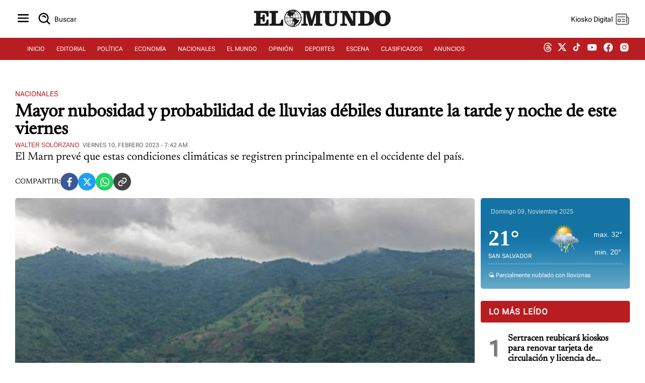

--- FILE ---
content_type: text/html; charset=UTF-8
request_url: https://diario.elmundo.sv/nacionales/mayor-nubosidad-y-probabilidad-de-lluvias-debiles-durante-la-tarde-y-noche-de-este-viernes
body_size: 60193
content:
<!DOCTYPE html>
<html lang="es" xml:lang="es">
<head>
    <meta charset="utf-8" />
    <link rel="preload" href="https://static.elmundo.sv/elmundo/uploads/images/2023/02/10/35879.png" as="image">
<link rel="amphtml" href="https://diario.elmundo.sv/ampArticle/mayor-nubosidad-y-probabilidad-de-lluvias-debiles-durante-la-tarde-y-noche-de-este-viernes?amp=1" />
    <meta name="viewport" content="width=device-width, minimum-scale=1, initial-scale=1" />
    <link rel="canonical" href="https://diario.elmundo.sv/nacionales/mayor-nubosidad-y-probabilidad-de-lluvias-debiles-durante-la-tarde-y-noche-de-este-viernes" />
    
    <link rel="preload" href="https://diario.elmundo.sv/assets/css/weather.css" as="style" onload="this.onload=null;this.rel='stylesheet'">
    <noscript><link rel="stylesheet" href="https://diario.elmundo.sv/assets/css/weather.css"></noscript>

    <title>Mayor nubosidad y probabilidad de lluvias débiles durante la tarde y noche de este viernes</title>
    <link rel="icon" type="image/x-icon" href="https://diario.elmundo.sv/assets/images/favicon.ico"/>
    
    <meta name="section" content="NAC">
    
    <!-- <meta name="robots" content="nofollow"> -->
    <meta name="robots" content="index,follow">
    <meta http-equiv="X-UA-Compatible" content="IE=edge,chrome=1"/>
    <meta name="organization" content="Diario El Mundo" />
    <meta name="language" content="es" />
    <meta name="copyright" content="Diario El Mundo" />
    <meta name="format-detection" content="telephone=no" />
    <meta name="title" content="Mayor nubosidad y probabilidad de lluvias débiles durante la tarde y noche de este viernes"/>
    <meta name="description" content="El Marn prevé que estas condiciones climáticas se registren principalmente en el occidente del país." />
    <meta name="keywords" content="">

    <!-- Open Graph Metadata -->
    <meta property="og:locale" content="es_ES">
    <meta property="og:url" content="https://diario.elmundo.sv/nacionales/mayor-nubosidad-y-probabilidad-de-lluvias-debiles-durante-la-tarde-y-noche-de-este-viernes">
    <meta property="og:title" content="Mayor nubosidad y probabilidad de lluvias débiles durante la tarde y noche de este viernes">
    <meta property="og:type" content="article" data-page-subject="true" />
    <meta property="og:site_name" content="Diario El Mundo">
    <meta property="og:description" content="El Marn prevé que estas condiciones climáticas se registren principalmente en el occidente del país." />
    <meta property="og:image" content="https://static.elmundo.sv/elmundo/uploads/images/2023/02/10/35879.png" data-page-subject="true" />
    <meta property="og:image:secure_url" content="https://static.elmundo.sv/elmundo/uploads/images/2023/02/10/35879.png" data-page-subject="true" />
        <meta property="og:image:width" content="394">
    <meta property="og:image:height" content="250">
    <meta property="og:image:alt" content="Mayor nubosidad y probabilidad de lluvias débiles durante la tarde y noche de este viernes">
    <meta property="og:image:type" content="image/jpeg">
    <meta property="og:updated_time" content="2023-02-10T10:15:40-06:00">
    
    <!-- Twitter Card Metadata -->
    <meta name="twitter:card" content="summary_large_image">
    <meta name="twitter:site" content="@ElmundoSv" />
    <meta name="twitter:title" content="Mayor nubosidad y probabilidad de lluvias débiles durante la tarde y noche de este viernes">
    <meta name="twitter:image" content="https://static.elmundo.sv/elmundo/uploads/images/2023/02/10/35879.png">
    <meta name="twitter:description" content="El Marn prevé que estas condiciones climáticas se registren principalmente en el occidente del país.">
    <meta name="twitter:account_id" content="@ElMundoSv">
    
    <!-- Dublin Core Metadata -->
    <meta name="DC.title" lang="es" content="Mayor nubosidad y probabilidad de lluvias débiles durante la tarde y noche de este viernes">
    <meta name="DC.description" lang="es" content="El Marn prevé que estas condiciones climáticas se registren principalmente en el occidente del país." />
        <meta name="DC.date" content="2023-02-10T07:42:00-06:00">
    <meta name="DC.date.issued" content="2023-02-11T05:14:19-06:00">
    <meta name="DC.creator" content="Diario El Mundo">
    <meta name="DC.publisher" content="Diario El Mundo">
        <meta name="DC.language" content="es">
    
            <!-- Article Specific Metadata -->
        <meta property="article:section" content="Nacionales" />
        <meta property="article:published_time" content="2023-02-10T07:42:00-06:00" />
        <meta property="article:modified_time" content="2023-02-10T10:15:40-06:00" />
        <meta name="date" content="2023-02-10T07:42:00-06:00"/>
        <meta itemprop="inLanguage" content="es">
        
    <meta property="fb:pages" content="154731521235948">
    
    <meta name="lang" content="es" />

    <!-- <link rel="preload" href="https://diario.elmundo.sv/assets/css/style.css" as="style">
    <link rel="stylesheet" href="https://diario.elmundo.sv/assets/css/style.css" media="(min-width: 280px)" />
    <link rel="stylesheet" type="text/css" href="https://diario.elmundo.sv/assets/css/tablet.css" media="(min-width: 768px)" />
    <link rel="stylesheet" type="text/css" href="https://diario.elmundo.sv/assets/css/desktop.css" media="(min-width: 1024px)" />     -->
    <link rel="preload" href="https://diario.elmundo.sv/assets/css/style.min.css" as="style">
    <link rel="stylesheet" href="https://diario.elmundo.sv/assets/css/style.min.css" />
   
    <!-- <script async src="https://diario.elmundo.sv/assets/js/cookies.js"></script> -->
    <script src="https://code.jquery.com/jquery-3.6.4.min.js"></script>
    
    <link rel="stylesheet" media="all" async href="https://diario.elmundo.sv/assets/css/detail.css"><script type="text/javascript">
                window._taboola = window._taboola || [];
                _taboola.push({ article: 'auto' });
                !function(e,f,u,i){
                    if(!document.getElementById(i)){
                    e.async = 1;
                    e.src = u;
                    e.id = i;
                    f.parentNode.insertBefore(e,f);
                    }
                }(
                    document.createElement('script'),
                    document.getElementsByTagName('script')[0],
                    'https://cdn.taboola.com/libtrc/editoraelmundo-editoraelmundo/loader.js',
                    'tb_loader_script'
                );
                if(window.performance && typeof window.performance.mark == 'function'){
                    window.performance.mark('tbl_ic');
                }
                window._taboola = window._taboola || [];
                _taboola.push({
                    mode: 'thumbnails-a',
                    container: 'taboola-below-article-thumbnails',
                    placement: 'Below Article Thumbnails',
                    target_type: 'mix'
                });
                </script>
    <!-- Google tag (gtag.js) -->
    <script async src="https://www.googletagmanager.com/gtag/js?id=G-RL7GNEEXYD"></script>
    <script>
        window.dataLayer = window.dataLayer || [];
        function gtag(){dataLayer.push(arguments);}
        gtag('js', new Date());

        gtag('config', 'G-RL7GNEEXYD');

        function getSectionFromMeta() {
            var metaSection = document.querySelector('meta[name="section"]');
            return metaSection ? metaSection.content : 'no_set';
        }

        gtag('event', 'page_view', {
            'content_section': getSectionFromMeta()
        });
    </script>


    

    <script async src="https://securepubads.g.doubleclick.net/tag/js/gpt.js"></script>
    <script>
        window.googletag = window.googletag || {cmd: []};

        googletag.cmd.push(function() {
            googletag.pubads().setTargeting('explicit_content', 0);

            googletag.defineSlot('/12206962/pem_rect0', [[320, 100], [300, 100], [300, 250]], 'div-gpt-ad-1702575544930-0').addService(googletag.pubads());
            googletag.defineOutOfPageSlot('/12206962/VIDEOSLIDERDIRECTAS', 'div-gpt-ad-1614960038693-0').addService(googletag.pubads());
            googletag.defineSlot('/12206962/weather-ad', [220, 25], 'div-gpt-ad-1673569375439-0').addService(googletag.pubads());
            googletag.defineSlot('/12206962/dem_lead2', [[320, 50], [970, 90], [728, 90]], 'div-gpt-ad-1643203442915-0').addService(googletag.pubads());
            googletag.defineSlot('/12206962/dem_ofp1', [1, 1], 'div-gpt-ad-1614985903425-0').addService(googletag.pubads());

            
                        googletag.defineSlot('/12206962/061224', [1, 1], 'div-gpt-ad-1733876448836-0').addService(googletag.pubads());
            googletag.defineSlot('/12206962/280414', [1, 1], 'div-gpt-ad-1733937637574-0').addService(googletag.pubads());
            googletag.defineSlot('/12206962/pem_hpage0', [[320, 100], [300, 100], [300, 250], [300, 600]], 'div-gpt-ad-1708126559676-0').addService(googletag.pubads());
googletag.defineSlot('/12206962/pem_hpage1', [[320, 100], [300, 100], [300, 250], [300, 600]], 'div-gpt-ad-1708115870694-0').addService(googletag.pubads());
googletag.defineSlot('/12206962/pem_hpage2', [[300, 600], [320, 100], [300, 100], [300, 250]], 'div-gpt-ad-1708385779769-0').addService(googletag.pubads());
            
            if (window.innerWidth < 768) {
                googletag.defineSlot('/12206962/pem_skyscraper', [[320, 50], [320, 100]], 'div-gpt-ad-1701821660794-0').addService(googletag.pubads());
                googletag.defineSlot('/12206962/dem_lead1', [[300, 250], [320, 50], [320, 100]], 'div-gpt-ad-1604590061439-0').addService(googletag.pubads());
                googletag.defineSlot('/12206962/dem_lead3', [[320, 100], [320, 50]], 'div-gpt-ad-1655417775346-0').addService(googletag.pubads());
            } else {
                googletag.defineSlot('/12206962/pem_skyscraper', [[970, 90], [970, 250]], 'div-gpt-ad-1701821660794-0').addService(googletag.pubads());
                googletag.defineSlot('/12206962/dem_lead1', [[728, 90]], 'div-gpt-ad-1604590061439-0').addService(googletag.pubads());
                googletag.defineSlot('/12206962/dem_lead3', [[728, 90]], 'div-gpt-ad-1655417775346-0').addService(googletag.pubads());
            }

            googletag.pubads().enableSingleRequest();
            googletag.pubads().collapseEmptyDivs();
            googletag.enableServices();
        });
    </script>


    <script type="application/ld+json">
{
    "@context": "https://schema.org",
    "@type": "NewsArticle",
    "dateCreated": "2023-02-10T07:42:00-06:00",
    "datePublished": "2023-02-10T07:42:00-06:00",
    "dateModified": "2023-02-10T10:15:40-06:00",
    "url": "https://diario.elmundo.sv/nacionales/mayor-nubosidad-y-probabilidad-de-lluvias-debiles-durante-la-tarde-y-noche-de-este-viernes",
    "headline": "Mayor nubosidad y probabilidad de lluvias débiles durante la tarde y noche de este viernes",
    "description": "El Ministerio de Medio Ambiente y Recursos naturales (Marn) informó que durante la tarde y noche de este viernes, se espera mayor nubosidad en los cielos y probabilidades de lluvias aisladas y...",
    "inLanguage": "es",
    "mainEntityOfPage": {
        "@type": "WebPage",
        "@id": "https://diario.elmundo.sv/nacionales/mayor-nubosidad-y-probabilidad-de-lluvias-debiles-durante-la-tarde-y-noche-de-este-viernes"
    },
    "thumbnailUrl": "https://static.elmundo.sv/elmundo/uploads/images/2023/02/10/35879.png",
    "image": {
        "@type": "ImageObject",
        "url": "https://static.elmundo.sv/elmundo/uploads/images/2023/02/10/35879.png"
    },
    "articleBody": "El Ministerio de Medio Ambiente y Recursos naturales (Marn) informó que durante la tarde y noche de este viernes, se espera mayor nubosidad en los cielos y probabilidades de lluvias aisladas y moderada intensidad, especialmente en la zona occidental y noroccidental del país.\r\rSobre los vientos, el meteorólogo David Pichinte, informó que se podrían percibir acelerados principalmente en las zonas altas del oriente y del occidente. La velocidad de los vientos podría rondar entre los 25 y 35 kilómetros por hora.\r\rLa temperatura se mantendr&amp;aacute; en un ambiente c&amp;aacute;lido durante el día, y descender&amp;aacute; a un clima m&amp;aacute;s fresco durante la noche y madrugada. La temperatura podría rondar entre los 24 y 19 grados celsius en diferentes puntos del país.\r\rMedio Ambiente indicó que estas condiciones clim&amp;aacute;ticas est&amp;aacute;n influenciadas por el flujo acelerado del Este, el cual genera humedad hacia Centroamérica. Adem&amp;aacute;s, de la presencia de un frente frío que se desplaza por el Golfo de México, lo cual provoca flujos de vaguadas y nubosidad aislada sobre el territorio nacional.\r\r\r#ElObservatorioInforma que para este viernes se prevé un incremento de la nubosidad, principalmente en el occidente del país, es posible la ocurrencia de algunas lluvias débiles y aisladas.\r\rNuestro meteorólogo David Pichinte te cuenta m&amp;aacute;s detalles. pic.twitter.com/vYNT4vRB5d\r— Ministerio de Medio Ambiente (@MedioAmbienteSV) February 10, 2023\r",
    "author": {
        "@type": "Person",
        "name": "Walter Solórzano"
    },
    "publisher": {
        "@type": "Organization",
        "name": "Diario El Mundo",
        "url": "https://diario.elmundo.sv/",
        "sameAs": [
            "https://www.facebook.com/ElMundoSV",
            "https://twitter.com/ElMundoSV",
            "https://www.youtube.com/user/DiarioElMundoElSalvador",
            "https://www.instagram.com/ElMundoSV/"
        ],
        "logo": {
            "@type": "ImageObject",
            "url": "https://static.elmundo.sv/uploads/images/dem-logo.jpg",
            "width": 280,
            "height": 44
        }
    },
    "copyrightHolder": {
        "@type": "Organization",
        "name": "Diario El Mundo",
        "url": "https://diario.elmundo.sv/"
    }
}</script>
  <script src="https://cdn.gravitec.net/storage/d5029e52b2632dfec7a34e865c4dd51c/client.js" async></script>
</head>

<body>
    <input type="hidden" id="APP_URL" value="https://diario.elmundo.sv/">
    <input id="BASE_URL" type="hidden" value="https://diario.elmundo.sv/">
    <h1 hidden>Section Page - Diario El Mundo</h1>
    <header>
    <div class="header">
        <div class="header-menu">
            <button class="btn-icon" title="Menu" id="sidebarMenu">
                <svg xmlns="http://www.w3.org/2000/svg" width="32" height="32" viewBox="0 0 24 24" style="fill: rgba(0, 0, 0, 1);"><path d="M4 6h16v2H4zm0 5h16v2H4zm0 5h16v2H4z"></path></svg>
            </button>
            <a href="/search" id="btnSearch" class="btn-icon btn-icon-text" title="Buscar">
                <svg xmlns="http://www.w3.org/2000/svg" width="30" height="30" viewBox="0 0 24 24" style="fill: rgba(0, 0, 0, 1);"><path d="M10 18a7.952 7.952 0 0 0 4.897-1.688l4.396 4.396 1.414-1.414-4.396-4.396A7.952 7.952 0 0 0 18 10c0-4.411-3.589-8-8-8s-8 3.589-8 8 3.589 8 8 8zm0-14c3.309 0 6 2.691 6 6s-2.691 6-6 6-6-2.691-6-6 2.691-6 6-6z"></path><path d="M11.412 8.586c.379.38.588.882.588 1.414h2a3.977 3.977 0 0 0-1.174-2.828c-1.514-1.512-4.139-1.512-5.652 0l1.412 1.416c.76-.758 2.07-.756 2.826-.002z"></path></svg>
                <span for="btnSearch">Buscar</span>
            </a>
        </div>
        <div class="header-logo">
            <a href="https://diario.elmundo.sv" class="header-logo-svg" aria-label="Diario El Mundo">
                                <img src="https://dta.elmundo.sv/assets/dta_pem_black.svg" alt="Diario El Mundo" width="180px" data-was-processed="true">
            </a>
        </div>
        <div class="header-user">
            <button id="btnKiosko" class="btn-icon btn-icon-text" title="Kiosko DEM">
                <span >Kiosko Digital</span>
                <svg xmlns="http://www.w3.org/2000/svg" x="0px" y="0px" width="30" height="30" viewBox="0 0 48 48" style="fill: #5f5f5f;"><path d="M 7.5 6 C 5.0324991 6 3 8.0324991 3 10.5 L 3 35.5 C 3 39.071938 5.9280619 42 9.5 42 L 38.5 42 C 42.071938 42 45 39.071938 45 35.5 L 45 20.5 C 45 18.032499 42.967501 16 40.5 16 L 39 16 L 39 10.5 C 39 8.0324991 36.967501 6 34.5 6 L 7.5 6 z M 7.5 9 L 34.5 9 C 35.346499 9 36 9.6535009 36 10.5 L 36 17.253906 A 1.50015 1.50015 0 0 0 36 17.740234 L 36 34.5 A 1.50015 1.50015 0 1 0 39 34.5 L 39 19 L 40.5 19 C 41.346499 19 42 19.653501 42 20.5 L 42 35.5 C 42 37.450062 40.450062 39 38.5 39 L 9.5 39 C 7.5499381 39 6 37.450062 6 35.5 L 6 10.5 C 6 9.6535009 6.6535009 9 7.5 9 z M 10.5 15 A 1.50015 1.50015 0 1 0 10.5 18 L 31.5 18 A 1.50015 1.50015 0 1 0 31.5 15 L 10.5 15 z M 10.5 23 A 1.50015 1.50015 0 0 0 9 24.5 L 9 31.5 A 1.50015 1.50015 0 0 0 10.5 33 L 17.5 33 A 1.50015 1.50015 0 0 0 19 31.5 L 19 24.5 A 1.50015 1.50015 0 0 0 17.5 23 L 10.5 23 z M 23.5 23 A 1.50015 1.50015 0 1 0 23.5 26 L 31.5 26 A 1.50015 1.50015 0 1 0 31.5 23 L 23.5 23 z M 12 26 L 16 26 L 16 30 L 12 30 L 12 26 z M 23.5 30 A 1.50015 1.50015 0 1 0 23.5 33 L 31.5 33 A 1.50015 1.50015 0 1 0 31.5 30 L 23.5 30 z"></path></svg>
            </button>
            <button class="btn-icon btn-user" title="Perfil de usuario" id="userProfile">
                <span id="userName">...</span>
                <svg xmlns="http://www.w3.org/2000/svg" width="32" height="32" viewBox="0 0 24 24" style="fill: rgba(0, 0, 0, 1);"><path d="M7.5 6.5C7.5 8.981 9.519 11 12 11s4.5-2.019 4.5-4.5S14.481 2 12 2 7.5 4.019 7.5 6.5zM20 21h1v-1c0-3.859-3.141-7-7-7h-4c-3.86 0-7 3.141-7 7v1h17z"></path></svg>
            </button>
        </div>
    </div>
</header>
<nav>
    <div class="menu">
        <ul>
            <li><a class="nav-item" href="https://diario.elmundo.sv/">INICIO</a></li>
            <li><a class="nav-item" href="https://diario.elmundo.sv/editorial">EDITORIAL</a></li>
            <li><a class="nav-item" href="https://diario.elmundo.sv/politica">POLÍTICA</a></li>
            <li><a class="nav-item" href="https://diario.elmundo.sv/economia">ECONOMÍA</a></li>
            <li><a class="nav-item" href="https://diario.elmundo.sv/nacionales">NACIONALES</a></li>
            <li><a class="nav-item" href="https://diario.elmundo.sv/el-mundo">EL MUNDO</a></li>
            <li><a class="nav-item" href="https://diario.elmundo.sv/opinion">OPINIÓN</a></li>
            <li><a class="nav-item" href="https://diario.elmundo.sv/deportes">DEPORTES</a></li>
            <li><a class="nav-item" href="https://diario.elmundo.sv/escena">ESCENA</a></li>
            <li><a class="nav-item" href="https://clasificados.elmundo.sv" target="_blank">CLASIFICADOS</a></li>
            <li><a class="nav-item" href="https://kiosko.elmundo.sv" target="_blank">ANUNCIOS</a></li>
        </ul>
        <ul class="social-media">
            <li><a target="_blank" aria-label="threads dem" href="https://www.threads.net/@elmundosv"><svg aria-label="Threads" fill="none" height="18" viewBox="0 0 192 192" width="18" xmlns="http://www.w3.org/2000/svg" style="fill: rgba(255, 255, 255, 1);"><path class="xmcdc9a" d="M141.537 88.9883C140.71 88.5919 139.87 88.2104 139.019 87.8451C137.537 60.5382 122.616 44.905 97.5619 44.745C97.4484 44.7443 97.3355 44.7443 97.222 44.7443C82.2364 44.7443 69.7731 51.1409 62.102 62.7807L75.881 72.2328C81.6116 63.5383 90.6052 61.6848 97.2286 61.6848C97.3051 61.6848 97.3819 61.6848 97.4576 61.6855C105.707 61.7381 111.932 64.1366 115.961 68.814C118.893 72.2193 120.854 76.925 121.825 82.8638C114.511 81.6207 106.601 81.2385 98.145 81.7233C74.3247 83.0954 59.0111 96.9879 60.0396 116.292C60.5615 126.084 65.4397 134.508 73.775 140.011C80.8224 144.663 89.899 146.938 99.3323 146.423C111.79 145.74 121.563 140.987 128.381 132.296C133.559 125.696 136.834 117.143 138.28 106.366C144.217 109.949 148.617 114.664 151.047 120.332C155.179 129.967 155.42 145.8 142.501 158.708C131.182 170.016 117.576 174.908 97.0135 175.059C74.2042 174.89 56.9538 167.575 45.7381 153.317C35.2355 139.966 29.8077 120.682 29.6052 96C29.8077 71.3178 35.2355 52.0336 45.7381 38.6827C56.9538 24.4249 74.2039 17.11 97.0132 16.9405C119.988 17.1113 137.539 24.4614 149.184 38.788C154.894 45.8136 159.199 54.6488 162.037 64.9503L178.184 60.6422C174.744 47.9622 169.331 37.0357 161.965 27.974C147.036 9.60668 125.202 0.195148 97.0695 0H96.9569C68.8816 0.19447 47.2921 9.6418 32.7883 28.0793C19.8819 44.4864 13.2244 67.3157 13.0007 95.9325L13 96L13.0007 96.0675C13.2244 124.684 19.8819 147.514 32.7883 163.921C47.2921 182.358 68.8816 191.806 96.9569 192H97.0695C122.03 191.827 139.624 185.292 154.118 170.811C173.081 151.866 172.51 128.119 166.26 113.541C161.776 103.087 153.227 94.5962 141.537 88.9883ZM98.4405 129.507C88.0005 130.095 77.1544 125.409 76.6196 115.372C76.2232 107.93 81.9158 99.626 99.0812 98.6368C101.047 98.5234 102.976 98.468 104.871 98.468C111.106 98.468 116.939 99.0737 122.242 100.233C120.264 124.935 108.662 128.946 98.4405 129.507Z"></path></svg></a></li>
            <li><a target="_blank" aria-label="twitter dem" href="https://twitter.com/ElMundoSV"><svg viewBox="0 0 24 24" aria-hidden="true" width="19" height="19" style="fill: rgba(255, 255, 255, 1);"><g><path d="M18.244 2.25h3.308l-7.227 8.26 8.502 11.24H16.17l-5.214-6.817L4.99 21.75H1.68l7.73-8.835L1.254 2.25H8.08l4.713 6.231zm-1.161 17.52h1.833L7.084 4.126H5.117z"></path></g></svg></a></li>
            <li><a targey="_blank" aria-label="tiktok dem" href="https://www.tiktok.com/@elmundosv?lang=es"><svg svg xmlns="http://www.w3.org/2000/svg" width="19" height="19" viewBox="0 0 24 24" style="fill: rgba(255, 255, 255, 1);transform: ;msFilter:;"><path d="M19.59 6.69a4.83 4.83 0 0 1-3.77-4.25V2h-3.45v13.67a2.89 2.89 0 0 1-5.2 1.74 2.89 2.89 0 0 1 2.31-4.64 2.93 2.93 0 0 1 .88.13V9.4a6.84 6.84 0 0 0-1-.05A6.33 6.33 0 0 0 5 20.1a6.34 6.34 0 0 0 10.86-4.43v-7a8.16 8.16 0 0 0 4.77 1.52v-3.4a4.85 4.85 0 0 1-1-.1z"></path></svg></a></li>
            <li><a target="_blank" aria-label="youtube dem" href="https://www.youtube.com/user/DiarioElMundoTV"><svg xmlns="http://www.w3.org/2000/svg" width="22" height="22" viewBox="0 0 24 24" style="fill: rgba(255, 255, 255, 1);"><path d="M21.593 7.203a2.506 2.506 0 0 0-1.762-1.766C18.265 5.007 12 5 12 5s-6.264-.007-7.831.404a2.56 2.56 0 0 0-1.766 1.778c-.413 1.566-.417 4.814-.417 4.814s-.004 3.264.406 4.814c.23.857.905 1.534 1.763 1.765 1.582.43 7.83.437 7.83.437s6.265.007 7.831-.403a2.515 2.515 0 0 0 1.767-1.763c.414-1.565.417-4.812.417-4.812s.02-3.265-.407-4.831zM9.996 15.005l.005-6 5.207 3.005-5.212 2.995z"></path></svg></a></li>
            <li><a target="_blank" aria-label="facebook dem" href="https://www.facebook.com/ElMundoSV"><svg xmlns="http://www.w3.org/2000/svg" width="22" height="22" viewBox="0 0 24 24" style="fill: rgba(255, 255, 255, 1);"><path d="M12.001 2.002c-5.522 0-9.999 4.477-9.999 9.999 0 4.99 3.656 9.126 8.437 9.879v-6.988h-2.54v-2.891h2.54V9.798c0-2.508 1.493-3.891 3.776-3.891 1.094 0 2.24.195 2.24.195v2.459h-1.264c-1.24 0-1.628.772-1.628 1.563v1.875h2.771l-.443 2.891h-2.328v6.988C18.344 21.129 22 16.992 22 12.001c0-5.522-4.477-9.999-9.999-9.999z"></path></svg></a></li>
            <li><a target="_blank" aria-label="instagram dem" href="https://instagram.com/ElMundoSV"><svg xmlns="http://www.w3.org/2000/svg" width="22" height="22" viewBox="0 0 24 24" style="fill: rgba(255, 255, 255, 1);"><path d="M20.947 8.305a6.53 6.53 0 0 0-.419-2.216 4.61 4.61 0 0 0-2.633-2.633 6.606 6.606 0 0 0-2.186-.42c-.962-.043-1.267-.055-3.709-.055s-2.755 0-3.71.055a6.606 6.606 0 0 0-2.185.42 4.607 4.607 0 0 0-2.633 2.633 6.554 6.554 0 0 0-.419 2.185c-.043.963-.056 1.268-.056 3.71s0 2.754.056 3.71c.015.748.156 1.486.419 2.187a4.61 4.61 0 0 0 2.634 2.632 6.584 6.584 0 0 0 2.185.45c.963.043 1.268.056 3.71.056s2.755 0 3.71-.056a6.59 6.59 0 0 0 2.186-.419 4.615 4.615 0 0 0 2.633-2.633c.263-.7.404-1.438.419-2.187.043-.962.056-1.267.056-3.71-.002-2.442-.002-2.752-.058-3.709zm-8.953 8.297c-2.554 0-4.623-2.069-4.623-4.623s2.069-4.623 4.623-4.623a4.623 4.623 0 0 1 0 9.246zm4.807-8.339a1.077 1.077 0 0 1-1.078-1.078 1.077 1.077 0 1 1 2.155 0c0 .596-.482 1.078-1.077 1.078z"></path><circle cx="11.994" cy="11.979" r="3.003"></circle></svg></a></li>
        </ul>
    </div>
</nav>    <section class="container border-dashed-bottom">
        <div class="pem_skyscraper" id='div-gpt-ad-1701821660794-0' style='min-width: 320px; min-height: 50px; text-align:center;'></div>
    </section>
    <section class="container">
                <input type="hidden" name="article_id" id="article_id" value="26951">

        <div class="article-det-top article-det-page">
            <div class="article-details">
                <div class="article-details-head">
                    <a class="article-section" href="https://diario.elmundo.sv/nacionales" title="Nacionales">Nacionales</a>
                </div>
                <div class="article-title"><h1 title="Mayor nubosidad y probabilidad de lluvias débiles durante la tarde y noche de este viernes">Mayor nubosidad y probabilidad de lluvias débiles durante la tarde y noche de este viernes</h1></div>
                <div class="article-info">
                    <a href="#" class="article-author">Walter Solórzano</a>
                    <div class="article-date">viernes 10, febrero 2023 - 7:42 AM</div>   
                </div>
                <div class="article-desc">El Marn prevé que estas condiciones climáticas se registren principalmente en el occidente del país.</div>
            </div>
        </div>

        <div class="share-buttons">
    <span class="share-text">COMPARTIR: </span>
    <a target="_blank" href="https://www.facebook.com/sharer/sharer.php?u=https://diario.elmundo.sv/nacionales/mayor-nubosidad-y-probabilidad-de-lluvias-debiles-durante-la-tarde-y-noche-de-este-viernes" class="share-button facebook" title="Compartir en Facebook">
        <svg xmlns="http://www.w3.org/2000/svg" width="24" height="24" viewBox="0 0 24 24" style="fill: rgba(255, 255, 255, 1);"><path d="M13.397 20.997v-8.196h2.765l.411-3.209h-3.176V7.548c0-.926.258-1.56 1.587-1.56h1.684V3.127A22.336 22.336 0 0 0 14.201 3c-2.444 0-4.122 1.492-4.122 4.231v2.355H7.332v3.209h2.753v8.202h3.312z"></path></svg>
    </a>
    <a target="_blank" href="https://twitter.com/intent/tweet?text=Mayor nubosidad y probabilidad de lluvias débiles durante la tarde y noche de este viernes https://diario.elmundo.sv/nacionales/mayor-nubosidad-y-probabilidad-de-lluvias-debiles-durante-la-tarde-y-noche-de-este-viernes" class="share-button twitter" title="Compartir en Twitter">
        <svg xmlns="http://www.w3.org/2000/svg" width="16" height="16" fill="currentColor" class="bi bi-twitter-x" viewBox="0 0 16 16"><path d="M12.6.75h2.454l-5.36 6.142L16 15.25h-4.937l-3.867-5.07-4.425 5.07H.316l5.733-6.57L0 .75h5.063l3.495 4.633L12.601.75Zm-.86 13.028h1.36L4.323 2.145H2.865z"/></svg>
    </a>
    <a target="_blank" href="https://api.whatsapp.com/send?text=Mayor nubosidad y probabilidad de lluvias débiles durante la tarde y noche de este viernes https://diario.elmundo.sv/nacionales/mayor-nubosidad-y-probabilidad-de-lluvias-debiles-durante-la-tarde-y-noche-de-este-viernes" class="share-button whatsapp" title="Compartir en WhatsApp">
        <svg xmlns="http://www.w3.org/2000/svg" width="24" height="24" viewBox="0 0 24 24" style="fill: rgba(255, 255, 255, 1);"><path fill-rule="evenodd" clip-rule="evenodd" d="M18.403 5.633A8.919 8.919 0 0 0 12.053 3c-4.948 0-8.976 4.027-8.978 8.977 0 1.582.413 3.126 1.198 4.488L3 21.116l4.759-1.249a8.981 8.981 0 0 0 4.29 1.093h.004c4.947 0 8.975-4.027 8.977-8.977a8.926 8.926 0 0 0-2.627-6.35m-6.35 13.812h-.003a7.446 7.446 0 0 1-3.798-1.041l-.272-.162-2.824.741.753-2.753-.177-.282a7.448 7.448 0 0 1-1.141-3.971c.002-4.114 3.349-7.461 7.465-7.461a7.413 7.413 0 0 1 5.275 2.188 7.42 7.42 0 0 1 2.183 5.279c-.002 4.114-3.349 7.462-7.461 7.462m4.093-5.589c-.225-.113-1.327-.655-1.533-.73-.205-.075-.354-.112-.504.112s-.58.729-.711.879-.262.168-.486.056-.947-.349-1.804-1.113c-.667-.595-1.117-1.329-1.248-1.554s-.014-.346.099-.458c.101-.1.224-.262.336-.393.112-.131.149-.224.224-.374s.038-.281-.019-.393c-.056-.113-.505-1.217-.692-1.666-.181-.435-.366-.377-.504-.383a9.65 9.65 0 0 0-.429-.008.826.826 0 0 0-.599.28c-.206.225-.785.767-.785 1.871s.804 2.171.916 2.321c.112.15 1.582 2.415 3.832 3.387.536.231.954.369 1.279.473.537.171 1.026.146 1.413.089.431-.064 1.327-.542 1.514-1.066.187-.524.187-.973.131-1.067-.056-.094-.207-.151-.43-.263"></path></svg>
    </a>
    <a target="_blank" href="mayor-nubosidad-y-probabilidad-de-lluvias-debiles-durante-la-tarde-y-noche-de-este-viernes" class="share-button url_lnk" title="Copiar link de la nota" onclick="copyToClipboard(event)">
        <svg xmlns="http://www.w3.org/2000/svg" width="24" height="24" viewBox="0 0 24 24" style="fill: rgba(255, 255, 255, 1);"><path d="M8.465 11.293c1.133-1.133 3.109-1.133 4.242 0l.707.707 1.414-1.414-.707-.707c-.943-.944-2.199-1.465-3.535-1.465s-2.592.521-3.535 1.465L4.929 12a5.008 5.008 0 0 0 0 7.071 4.983 4.983 0 0 0 3.535 1.462A4.982 4.982 0 0 0 12 19.071l.707-.707-1.414-1.414-.707.707a3.007 3.007 0 0 1-4.243 0 3.005 3.005 0 0 1 0-4.243l2.122-2.121z"></path><path d="m12 4.929-.707.707 1.414 1.414.707-.707a3.007 3.007 0 0 1 4.243 0 3.005 3.005 0 0 1 0 4.243l-2.122 2.121c-1.133 1.133-3.109 1.133-4.242 0L10.586 12l-1.414 1.414.707.707c.943.944 2.199 1.465 3.535 1.465s2.592-.521 3.535-1.465L19.071 12a5.008 5.008 0 0 0 0-7.071 5.006 5.006 0 0 0-7.071 0z"></path></svg>
    </a>
</div>

<div id="confirmation-message" class="confirmation-message">¡Link copiado al portapapeles!</div>
        <div id="confirmation-message" class="confirmation-message">¡Link copiado al portapapeles!</div>

        <section class="grid">
            <div class="article-det-page">
                <article>
                    <div class="article-image">
                            <figure>
                                <picture>
                                    <source srcset="https://static.elmundo.sv/elmundo/uploads/images/2023/02/10/35879.png" type="image/jpeg">
                                    <img src="https://static.elmundo.sv/elmundo/uploads/images/2023/02/10/35879.png" alt="">
                                </picture>
                            </figure></div>
                    <div class="img-caption"><p>Archivo DEM.</p></div>
                    <div class="article-body">
                        <p>El Ministerio de Medio Ambiente y Recursos naturales (Marn) informó que durante la tarde y noche de este viernes, se espera mayor nubosidad en los cielos y probabilidades de lluvias aisladas y moderada intensidad, especialmente en la zona occidental y noroccidental del país.<br />
<br />
Sobre los vientos, el meteorólogo David Pichinte, informó que se podrían percibir acelerados principalmente en las zonas altas del oriente y del occidente. La velocidad de los vientos podría rondar entre los 25 y 35 kilómetros por hora.<br />
<br />
La temperatura se mantendr&aacute; en un ambiente c&aacute;lido durante el día, y descender&aacute; a un clima m&aacute;s fresco durante la noche y madrugada. La temperatura podría rondar entre los 24 y 19 grados celsius en diferentes puntos del país.<br />
<br />
Medio Ambiente indicó que estas condiciones clim&aacute;ticas est&aacute;n influenciadas por el flujo acelerado del Este, el cual genera humedad hacia Centroamérica. Adem&aacute;s, de la presencia de un frente frío que se desplaza por el Golfo de México, lo cual provoca flujos de vaguadas y nubosidad aislada sobre el territorio nacional.
<div data-oembed-url="https://twitter.com/MedioAmbienteSV/status/1624038704573476872">
<blockquote align="center" class="twitter-tweet" data-dnt="true">
<p dir="ltr" lang="es"><a href="https://twitter.com/hashtag/ElObservatorioInforma?src=hash&ref_src=twsrc%5Etfw">#ElObservatorioInforma</a> que para este viernes se prevé un incremento de la nubosidad, principalmente en el occidente del país, es posible la ocurrencia de algunas lluvias débiles y aisladas.<br />
<br />
Nuestro meteorólogo David Pichinte te cuenta m&aacute;s detalles. <a href="https://t.co/vYNT4vRB5d">pic.twitter.com/vYNT4vRB5d</a></p>
— Ministerio de Medio Ambiente (@MedioAmbienteSV) <a href="https://twitter.com/MedioAmbienteSV/status/1624038704573476872?ref_src=twsrc%5Etfw">February 10, 2023</a></blockquote>
<script async="" charset="utf-8" src="https://platform.twitter.com/widgets.js"></script></div><br />
<br /><div id="div-gpt-ad-1655417775346-0" style="min-width: 320px; min-height: 50px;margin: 0 auto; text-align:center;"><script>googletag.cmd.push(function() { googletag.display("div-gpt-ad-1655417775346-0"); });</script></div><br />
<br /><div id="div-gpt-ad-1733937637574-0"><script>googletag.cmd.push(function() { googletag.display("div-gpt-ad-1733937637574-0"); });</script></div></p>
                        <script async src="https://platform.twitter.com/widgets.js" charset="utf-8"></script>                    </div>
                </article>
                <br><br>
                
                
                <section>
                    <div class="tags">
                        <h2 class="tags-title">Temas</h2>
                        <div class="tags-container">
                            <a href="https://diario.elmundo.sv/search#gsc.tab=0&gsc.q=ambiente&gsc.sort=date&gsc.page=1" class="tag-item">ambiente</a><a href="https://diario.elmundo.sv/search#gsc.tab=0&gsc.q=durante&gsc.sort=date&gsc.page=1" class="tag-item">durante</a><a href="https://diario.elmundo.sv/search#gsc.tab=0&gsc.q=nubosidad&gsc.sort=date&gsc.page=1" class="tag-item">nubosidad</a><a href="https://diario.elmundo.sv/search#gsc.tab=0&gsc.q=ministerio&gsc.sort=date&gsc.page=1" class="tag-item">ministerio</a><a href="https://diario.elmundo.sv/search#gsc.tab=0&gsc.q=informó&gsc.sort=date&gsc.page=1" class="tag-item">informó</a><a href="https://diario.elmundo.sv/search#gsc.tab=0&gsc.q=viernes&gsc.sort=date&gsc.page=1" class="tag-item">viernes</a><a href="https://diario.elmundo.sv/search#gsc.tab=0&gsc.q=lluvias&gsc.sort=date&gsc.page=1" class="tag-item">lluvias</a><a href="https://diario.elmundo.sv/search#gsc.tab=0&gsc.q=vientos&gsc.sort=date&gsc.page=1" class="tag-item">vientos</a><a href="https://diario.elmundo.sv/search#gsc.tab=0&gsc.q=meteorólogo&gsc.sort=date&gsc.page=1" class="tag-item">meteorólogo</a><a href="https://diario.elmundo.sv/search#gsc.tab=0&gsc.q=pichinte&gsc.sort=date&gsc.page=1" class="tag-item">pichinte</a><a href="https://diario.elmundo.sv/search#gsc.tab=0&gsc.q=principalmente&gsc.sort=date&gsc.page=1" class="tag-item">principalmente</a><a href="https://diario.elmundo.sv/search#gsc.tab=0&gsc.q=occidente&gsc.sort=date&gsc.page=1" class="tag-item">occidente</a><a href="https://diario.elmundo.sv/search#gsc.tab=0&gsc.q=rondar&gsc.sort=date&gsc.page=1" class="tag-item">rondar</a><a href="https://diario.elmundo.sv/search#gsc.tab=0&gsc.q=temperatura&gsc.sort=date&gsc.page=1" class="tag-item">temperatura</a><a href="https://diario.elmundo.sv/search#gsc.tab=0&gsc.q=googletagcmdpushfunction&gsc.sort=date&gsc.page=1" class="tag-item">googletagcmdpushfunction</a><a href="https://diario.elmundo.sv/search#gsc.tab=0&gsc.q=recursos&gsc.sort=date&gsc.page=1" class="tag-item">recursos</a><a href="https://diario.elmundo.sv/search#gsc.tab=0&gsc.q=naturales&gsc.sort=date&gsc.page=1" class="tag-item">naturales</a><a href="https://diario.elmundo.sv/search#gsc.tab=0&gsc.q=espera&gsc.sort=date&gsc.page=1" class="tag-item">espera</a><a href="https://diario.elmundo.sv/search#gsc.tab=0&gsc.q=cielos&gsc.sort=date&gsc.page=1" class="tag-item">cielos</a><a href="https://diario.elmundo.sv/search#gsc.tab=0&gsc.q=probabilidades&gsc.sort=date&gsc.page=1" class="tag-item">probabilidades</a>                        </div>
                    </div>
                </section>
                <br>

                
                <div class="tags">
                    <h2 class="tags-title">Contenido Patrocinado</h2>
                    <div id="taboola-below-article-thumbnails"></div>
                    <script type="text/javascript">
                    window._taboola = window._taboola || [];
                    _taboola.push({
                        mode: 'alternating-thumbnails-a',
                        container: 'taboola-below-article-thumbnails',
                        placement: 'Below Article Thumbnails',
                        target_type: 'mix'
                    });
                    </script>
                </div>
            </div>
            <div class="ad-container">
                
            <div class="weather-widget gradient_7">
                <div class="widget_weather">
                    <div class="date_weather">Domingo 09, Noviembre 2025</div>
                    <div class="row_weather">
                        <div class="temp_weather">
                            <p class="weather-widget-grades">21°</p>
                            <p class="weather-widget-city">San Salvador</p>
                        </div>
                        <div class="img_weather"><img class="weather-widget-image loading" src="https://dta.elmundo.sv/assets/weather/12.webp" alt="Parcialmente nublado con lloviznas" data-was-processed="true"></div>
                        <div class="min_max">
                            <div class="max_weather">max. 32°</div>
                            <div class="min_weather">min. 20°</div>
                        </div>
                    </div>
                    <div class="row_weather units">
                        <p class="weather_desc">🌤️ Parcialmente nublado con lloviznas</p>
                    </div>
                </div>
            </div>
                <div id='div-gpt-ad-1673569375439-0' style='min-width: 220px; min-height: 25px; text-align:center;'></div>
                <br>

                                
                <div id='div-gpt-ad-1702575544930-0' style='min-width: 300px; min-height: 100px;text-align:center;'></div>
                <br>
                <div class="mundo-sidebar-editorial"><div class="widget-title">LO MÁS LEÍDO</div><ul class="most-read-widget"><li><span class="flagItem">1 </span> <a href="https://diario.elmundo.sv/nacionales/sertracen-reubicara-kioscos-para-renovar-tarjeta-de-circulacion-y-licencia-de-conducir-en-espacios-publicos-de-mayor-acceso">Sertracen reubicará kioskos para renovar tarjeta de circulación y licencia de conducir en espacios públicos de mayor acceso</a></li><li><span class="flagItem">2 </span> <a href="https://diario.elmundo.sv/nacionales/mama-de-joven-que-murio-en-el-centro-historico-se-fueron-a-tomar-unas-fotos-ahi-y-solo-a-encontrar-la-muerte-fue">Mamá de joven que murió en el Centro Histórico: “Se fueron a tomar unas fotos ahí y solo a encontrar la muerte fue”</a></li><li><span class="flagItem">3 </span> <a href="https://diario.elmundo.sv/el-mundo/el-vaticano-concluye-discusion-teologica-y-declara-que-la-virgen-maria-no-es-corredentora">El Vaticano concluye discusión teológica y declara que la Virgen María no es “corredentora”</a></li><li><span class="flagItem">4 </span> <a href="https://diario.elmundo.sv/nacionales/pnc-captura-a-persona-sospechosa-de-crimen-en-el-centro-historico-y-realiza-interrogatorio">PNC captura a persona sospechosa de crimen en el Centro Histórico y realiza interrogatorio</a></li><li><span class="flagItem">5 </span> <a href="https://diario.elmundo.sv/economia/bac-invierte-48-6-millones-y-generara-700-empleos-en-la-construccion-de-su-nuevo-campus-corporativo">BAC invierte $48.6 millones y generará 700 empleos en la construcción de su nuevo Campus Corporativo</a></li></ul></div>                <br>
                <div id='div-gpt-ad-1708126559676-0' style='min-width: 300px; min-height: 100px; text-align:center;'></div>
                <br>
                <div id='div-gpt-ad-1708115870694-0' style='min-width: 300px; min-height: 100px; text-align:center;'></div>
                <br>
                <div id='div-gpt-ad-1708385779769-0' style='min-width: 300px; min-height: 100px; text-align:center;'></div>
            </div>
        </section>
    </section>

    <div class="footer">
        <footer>
            <div class="footer-logo">
                                <img src="https://dta.elmundo.sv/assets/dta_pem_white.svg" width="200" height="50" class="lazy loaded" alt="Logo">
            </div>
            <div class="footer-options">
                <ul>
                    <li class="label">Nosotros</li>
                    <li><a href="https://diario.elmundo.sv/nosotros/historia.html" title="Normas de publicacion">Historia</a></li>
                    <!-- <li><a href="https://diario.elmundo.sv/diversidad-e-inclusion.html" title="Diversidad e inclusión">Diversidad e inclusión</a></li>
                    <li><a href="https://diario.elmundo.sv/codigo-etico.html" title="Código de ética">Código de ética</a></li> -->
                </ul>
                <ul>
                    <li class="label">Nuestro Grupo</li>
                    <li><a href="https://vidasana.sv/" target="_blank" title="Vida Sana">Vidasana</a></li>
                    <li><a href="https://fundacionjborja.org/" target="_blank" title="Fundación Borja">Fundación Borja</a></li>
                    <li><a href="https://beta-diario.elmundo.sv/contact-us" title="Contáctenos"></a></li>
                </ul>
                <ul>
                    <li class="label">Otros</li>
                    <li><a href="https://clasificados.elmundo.sv/" target="_blank" title="Clasificados">Clasificados</a></li>
                    <li><a href="https://kiosko.elmundo.sv" target="_blank" title="Kiosko Digital">Kiosko Digital</a></li>
                </ul>
            </div>
        </footer>
    </div>
    
    <div class="overlay" id="overlay"></div>
    <div class="sidebar-menu">
        <div class="sidebar-close" id="closeMenu">
            <svg xmlns="http://www.w3.org/2000/svg" width="34" height="34" viewBox="0 0 24 24" style="fill: #fff;"><path d="m16.192 6.344-4.243 4.242-4.242-4.242-1.414 1.414L10.535 12l-4.242 4.242 1.414 1.414 4.242-4.242 4.243 4.242 1.414-1.414L13.364 12l4.242-4.242z"></path></svg>
        </div>
        <div class="sidebar-menu-logo">
            
            <img src="https://dta.elmundo.sv/assets/dta_pem_white.svg" width="232" height="34" alt="logo" class="loading" data-was-processed="true">
            
        </div>
        <hr>
        <div class="sidebar-menu-social">
            <ul class="social-media">
                <li><a target="_blank" aria-label="threads dem" href="https://www.threads.net/@elmundosv"><svg aria-label="Threads" fill="none" height="18" viewBox="0 0 192 192" width="18" xmlns="http://www.w3.org/2000/svg" style="fill: rgba(255, 255, 255, 1);"><path class="xmcdc9a" d="M141.537 88.9883C140.71 88.5919 139.87 88.2104 139.019 87.8451C137.537 60.5382 122.616 44.905 97.5619 44.745C97.4484 44.7443 97.3355 44.7443 97.222 44.7443C82.2364 44.7443 69.7731 51.1409 62.102 62.7807L75.881 72.2328C81.6116 63.5383 90.6052 61.6848 97.2286 61.6848C97.3051 61.6848 97.3819 61.6848 97.4576 61.6855C105.707 61.7381 111.932 64.1366 115.961 68.814C118.893 72.2193 120.854 76.925 121.825 82.8638C114.511 81.6207 106.601 81.2385 98.145 81.7233C74.3247 83.0954 59.0111 96.9879 60.0396 116.292C60.5615 126.084 65.4397 134.508 73.775 140.011C80.8224 144.663 89.899 146.938 99.3323 146.423C111.79 145.74 121.563 140.987 128.381 132.296C133.559 125.696 136.834 117.143 138.28 106.366C144.217 109.949 148.617 114.664 151.047 120.332C155.179 129.967 155.42 145.8 142.501 158.708C131.182 170.016 117.576 174.908 97.0135 175.059C74.2042 174.89 56.9538 167.575 45.7381 153.317C35.2355 139.966 29.8077 120.682 29.6052 96C29.8077 71.3178 35.2355 52.0336 45.7381 38.6827C56.9538 24.4249 74.2039 17.11 97.0132 16.9405C119.988 17.1113 137.539 24.4614 149.184 38.788C154.894 45.8136 159.199 54.6488 162.037 64.9503L178.184 60.6422C174.744 47.9622 169.331 37.0357 161.965 27.974C147.036 9.60668 125.202 0.195148 97.0695 0H96.9569C68.8816 0.19447 47.2921 9.6418 32.7883 28.0793C19.8819 44.4864 13.2244 67.3157 13.0007 95.9325L13 96L13.0007 96.0675C13.2244 124.684 19.8819 147.514 32.7883 163.921C47.2921 182.358 68.8816 191.806 96.9569 192H97.0695C122.03 191.827 139.624 185.292 154.118 170.811C173.081 151.866 172.51 128.119 166.26 113.541C161.776 103.087 153.227 94.5962 141.537 88.9883ZM98.4405 129.507C88.0005 130.095 77.1544 125.409 76.6196 115.372C76.2232 107.93 81.9158 99.626 99.0812 98.6368C101.047 98.5234 102.976 98.468 104.871 98.468C111.106 98.468 116.939 99.0737 122.242 100.233C120.264 124.935 108.662 128.946 98.4405 129.507Z"></path></svg></a></li>
                <li><a target="_blank" aria-label="twitter dem" href="https://twitter.com/ElMundoSV"><svg viewBox="0 0 24 24" aria-hidden="true" width="19" height="19" style="fill: rgba(255, 255, 255, 1);"><g><path d="M18.244 2.25h3.308l-7.227 8.26 8.502 11.24H16.17l-5.214-6.817L4.99 21.75H1.68l7.73-8.835L1.254 2.25H8.08l4.713 6.231zm-1.161 17.52h1.833L7.084 4.126H5.117z"></path></g></svg></a></li>
                <li><a target="_blank" aria-label="youtube dem" href="https://www.youtube.com/user/DiarioElMundoTV"><svg xmlns="http://www.w3.org/2000/svg" width="22" height="22" viewBox="0 0 24 24" style="fill: rgba(255, 255, 255, 1);"><path d="M21.593 7.203a2.506 2.506 0 0 0-1.762-1.766C18.265 5.007 12 5 12 5s-6.264-.007-7.831.404a2.56 2.56 0 0 0-1.766 1.778c-.413 1.566-.417 4.814-.417 4.814s-.004 3.264.406 4.814c.23.857.905 1.534 1.763 1.765 1.582.43 7.83.437 7.83.437s6.265.007 7.831-.403a2.515 2.515 0 0 0 1.767-1.763c.414-1.565.417-4.812.417-4.812s.02-3.265-.407-4.831zM9.996 15.005l.005-6 5.207 3.005-5.212 2.995z"></path></svg></a></li>
                <li><a target="_blank" aria-label="facebook dem" href="https://www.facebook.com/ElMundoSV"><svg xmlns="http://www.w3.org/2000/svg" width="22" height="22" viewBox="0 0 24 24" style="fill: rgba(255, 255, 255, 1);"><path d="M12.001 2.002c-5.522 0-9.999 4.477-9.999 9.999 0 4.99 3.656 9.126 8.437 9.879v-6.988h-2.54v-2.891h2.54V9.798c0-2.508 1.493-3.891 3.776-3.891 1.094 0 2.24.195 2.24.195v2.459h-1.264c-1.24 0-1.628.772-1.628 1.563v1.875h2.771l-.443 2.891h-2.328v6.988C18.344 21.129 22 16.992 22 12.001c0-5.522-4.477-9.999-9.999-9.999z"></path></svg></a></li>
                <li><a target="_blank" aria-label="instagram dem" href="https://instagram.com/ElMundoSV"><svg xmlns="http://www.w3.org/2000/svg" width="22" height="22" viewBox="0 0 24 24" style="fill: rgba(255, 255, 255, 1);"><path d="M20.947 8.305a6.53 6.53 0 0 0-.419-2.216 4.61 4.61 0 0 0-2.633-2.633 6.606 6.606 0 0 0-2.186-.42c-.962-.043-1.267-.055-3.709-.055s-2.755 0-3.71.055a6.606 6.606 0 0 0-2.185.42 4.607 4.607 0 0 0-2.633 2.633 6.554 6.554 0 0 0-.419 2.185c-.043.963-.056 1.268-.056 3.71s0 2.754.056 3.71c.015.748.156 1.486.419 2.187a4.61 4.61 0 0 0 2.634 2.632 6.584 6.584 0 0 0 2.185.45c.963.043 1.268.056 3.71.056s2.755 0 3.71-.056a6.59 6.59 0 0 0 2.186-.419 4.615 4.615 0 0 0 2.633-2.633c.263-.7.404-1.438.419-2.187.043-.962.056-1.267.056-3.71-.002-2.442-.002-2.752-.058-3.709zm-8.953 8.297c-2.554 0-4.623-2.069-4.623-4.623s2.069-4.623 4.623-4.623a4.623 4.623 0 0 1 0 9.246zm4.807-8.339a1.077 1.077 0 0 1-1.078-1.078 1.077 1.077 0 1 1 2.155 0c0 .596-.482 1.078-1.077 1.078z"></path><circle cx="11.994" cy="11.979" r="3.003"></circle></svg></a></li>
            </ul>
        </div>
        <br>
        <hr>
        <div class="sidebar-menu-items">
            <ul>
                <li><a href="/">Inicio</a></li>
                <li><a href="/politica">Política</a></li>
                <li><a href="/economia">Economía</a></li>
                <li><a href="/nacionales">Nacionales</a></li>
                <li><a href="/el-mundo">El Mundo</a></li>
                <li><a href="/opinion">Opinión</a></li>
                <li><a href="/deportes">Deportes</a></li>
                <li><a href="/empresarial">Empresarial</a></li>
                <li><a href="/tecnomundo">Tecnomundo</a></li>
                <li><a href="/editorial">Editorial</a></li>
                <li><a href="/escena">Escena</a></li>
                <li><a href="https://vidasana.sv/">Vidasana</a></li>
                <li><a href="https://clasificados.elmundo.sv" target="_blank">CLASIFICADOS</a></li>
                <li><a href="https://kiosko.elmundo.sv" target="_blank">ANUNCIOS</a></li>
                <li><a href="https://kiosko.elmundo.sv/" target="_blank">Kiosko Digital</a></li>
            </ul>
        </div>
    </div> 
    <div class="dem_lead_fixed_ad">
        <div class="close_fixed_ad" title="Close Ad"><span class="icon-close">X</span></div>
        <div class="tableCenter">
            <div id='div-gpt-ad-1643203442915-0'></div>
        </div>
    </div>
    
    
    <script>
        window.googletag = window.googletag || {cmd: []};
        googletag.cmd.push(function() {
            var slot = googletag.defineSlot('/12206962/pem_overlay', [1, 1], 'div-gpt-ad-1716846831791-0')
            .addService(googletag.pubads());
            googletag.pubads().enableSingleRequest();
            googletag.pubads().collapseEmptyDivs();
            googletag.enableServices();

            googletag.pubads().addEventListener('slotRenderEnded', function(event) {
                if (event.slot === slot && !event.isEmpty) {
                    var overlayAd = document.getElementById('overlay-ad');
                    overlayAd.style.display = 'flex';
                    document.body.classList.add('no-scroll');
                    setTimeout(function() {
                        overlayAd.style.opacity = '1';
                    }, 10); 

                    setTimeout(function() {
                        overlayAd.style.opacity = '0';
                        document.body.classList.remove('no-scroll');
                        setTimeout(function() {
                            overlayAd.style.display = 'none';
                        }, 500);
                    }, 7000);
                }
            });

            googletag.display('div-gpt-ad-1716846831791-0');
        });
    </script>    
    <!-- Overlay DEM -->
    <div id="overlay-ad" style="display: none;">
        <div id="overlay-ad-content">
            <span id="close-btn">&times;</span>
            <div id='div-gpt-ad-1716846831791-0'></div>
        </div>
    </div>
    <!--VideoSlider-->
    <div id='div-gpt-ad-1614985903425-0' style='width: 1px; height: 1px;'>
        <script>googletag.cmd.push(function () {googletag.display('div-gpt-ad-1614985903425-0');});</script>
    </div>
    
    <!-- HCODE -->
    <!-- <div id='div-gpt-ad-1614960038693-0' style='width: 1px; height: 1px;'>
        <script>googletag.cmd.push(function () {googletag.display('div-gpt-ad-1614960038693-0');});</script>
    </div> -->

    <button id="scrollToTopBtn" aria-label="Volver arriba">
        <svg xmlns="http://www.w3.org/2000/svg" height="24px" viewBox="0 0 24 24" width="24px" fill="#FFFFFF">
            <path d="M0 0h24v24H0V0z" fill="none"/>
            <path d="M4 12l1.41 1.41L11 7.83V20h2V7.83l5.59 5.59L20 12l-8-8-8 8z"/>
        </svg>
    </button>
    
    <script type="text/javascript">
        window._taboola = window._taboola || [];
        _taboola.push({flush: true});
    </script>

    <script>
        // ===========================================
        // bOTON "Volver Arriba"
        // ===========================================

        // Obtener el botón
        const scrollToTopBtn = document.getElementById('scrollToTopBtn');

        // Variables para la lógica de scroll
        let lastScrollY_btn = 0; // Usar un nombre de variable diferente para evitar conflictos
        const scrollVisibilityThreshold_btn = 300; // Umbral de scroll para que el botón pueda aparecer

        // Función throttle específica para el botón
        let throttleTimer_btn = false;
        const throttleBtn = (callback, time) => {
        if (throttleTimer_btn) return;
        throttleTimer_btn = true;
        setTimeout(() => {
            callback();
            throttleTimer_btn = false;
        }, time);
        };

        // Función para controlar la visibilidad del botón
        const handleButtonVisibility = () => {
            const currentScrollY = window.scrollY || document.documentElement.scrollTop;

            if (scrollToTopBtn) {
                if (currentScrollY > scrollVisibilityThreshold_btn) {
                    if (currentScrollY < lastScrollY_btn) { // Scroll hacia arriba
                        scrollToTopBtn.classList.add('show');
                    } else { // Scroll hacia abajo o detenido
                        scrollToTopBtn.classList.remove('show');
                    }
                } else { // Cerca de la parte superior
                    scrollToTopBtn.classList.remove('show');
                }
            }
            
            lastScrollY_btn = currentScrollY; // Actualiza la última posición
        };

        // Listener de scroll para el botón (throttled)
        window.addEventListener('scroll', () => {
            throttleBtn(handleButtonVisibility, 200); // 200ms es un buen tiempo para la responsividad del botón
        });

        // Listener para el clic del botón
        if (scrollToTopBtn) {
            scrollToTopBtn.addEventListener('click', () => {
                window.scrollTo({
                    top: 0,
                    behavior: 'smooth'
                });
            });
        }
        // finaliza boton scroll up

        $(document).ready(function () {
            function trackScroll() {
                var scrolled = window.scrollY;
                var coords = document.documentElement.clientHeight / 3;
                if (scrolled > coords) {
                    displayStickyAd();
                }
            }
            function displayStickyAd() {
                if ($('#div-gpt-ad-1643203442915-0').find("iframe").length != 0) {
                    var dem_lead2_width = $('#div-gpt-ad-1643203442915-0').outerWidth(), ad_parent_width = dem_lead2_width + 30;
                    fixedAd.style.width = ad_parent_width + 'px';
                    fixedAd.classList.add('show-ad');
                    $(".close_fixed_ad").show();
                }
            }
            

            var fixedAd = document.querySelector(".dem_lead_fixed_ad"),
                closeAd = document.querySelector('.close_fixed_ad .icon-close');

            window.addEventListener("scroll", trackScroll);
            closeAd.addEventListener("click", function () {
                fixedAd.classList.remove('show-ad');
                fixedAd.classList.add('close-ad')
            });

        });

        document.body.addEventListener("contextmenu", function(e) {
        if (e.target.tagName === "IMG") {
            e.preventDefault();
        }
        });
        
        document.getElementById('close-btn').addEventListener('click', function() {
            var overlayAd = document.getElementById('overlay-ad');
            var adGAM     = document.getElementById('div-gpt-ad-1716846831791-0');
            document.body.classList.remove('no-scroll');
            overlayAd.style.opacity = '0';
            adGAM.style.display = 'none';
            setTimeout(function() {
                overlayAd.style.display = 'none';
            }, 1000);
        });

        var prevScrollPos = window.pageYOffset;

        window.onscroll = function() {
            var currentScrollPos = window.pageYOffset;
            if (currentScrollPos <= 100) {
                document.getElementsByTagName('nav')[0].classList.remove('scrolldown');
                document.getElementsByTagName('header')[0].classList.remove('scrolldown');
                document.getElementsByClassName('header')[0].classList.remove('scrolldown');
            } else {
                document.getElementsByTagName('nav')[0].classList.add('scrolldown');
                document.getElementsByTagName('header')[0].classList.add('scrolldown');
                document.getElementsByClassName('header')[0].classList.add('scrolldown');
            }

            prevScrollPos = currentScrollPos;
        };

        

        let sidebarMenu = document.getElementById('sidebarMenu');
        let sidebarmenu = document.querySelector('.sidebar-menu');
        let overlay = document.getElementById('overlay');
        let closeSidebar = document.getElementById('closeMenu');
        let userProfile = document.getElementById('userProfile');
        let btnKiosko = document.getElementById('btnKiosko');

        window.addEventListener('load', function() {
            // checkCookie();
            sidebarMenu.addEventListener('click', function() {
                sidebarmenu.style.left = "0";
                overlay.classList.add('active');
            });
            overlay.addEventListener('click', function() { closeMenu() });
            closeSidebar.addEventListener('click', function() { closeMenu() });
            userProfile.addEventListener('click', function() { location.href = 'https://users.elmundo.sv/'; });
            btnKiosko.addEventListener('click', function() { window.open('https://kiosko.elmundo.sv/'); });
        });

        function closeMenu() {
            sidebarmenu.style.left = "-360px";
            overlay.classList.remove('active');
        }  

        function copyToClipboard(event) {
            event.preventDefault(); 
            const href = event.currentTarget.href; 
            navigator.clipboard.writeText(href).then(() => {
                const messageDiv = document.getElementById('confirmation-message');
                messageDiv.classList.add('show'); 
                setTimeout(() => {
                    messageDiv.classList.remove('show'); 
                }, 3000);
            }).catch(err => {
                console.error('Error al copiar el link: ', err);
            });
        }

        setTimeout(function() {
            const bannerDiv = $('#div-gpt-ad-1701821660794-0');
            
            if (bannerDiv.find("iframe").length != 0) {
                bannerDiv.on({
                    mouseenter: function() {
                        // Verificamos la altura del banner
                        const bannerHeight = bannerDiv.find("> div").height();
                        
                        // Si el banner es más alto que 120px pero NO es 250px, aplicamos expansión
                        if (bannerHeight > 120 && bannerHeight !== 250) {
                            $(this).attr('style', 'height: 415px !important; text-align:center;');
                            bannerDiv.find('iframe').css('margin-top', '-90px');
                        }
                    },
                    mouseleave: function() {
                        // Restauramos la altura original solo si no es un banner de 250px
                        const bannerHeight = bannerDiv.find("> div").height();
                        
                        if (bannerHeight !== 250) {
                            $(this).attr('style', 'height: 90px !important; text-align:center;');
                            bannerDiv.find('iframe').css('margin-top', '0');
                        }
                    }
                });
            }
        }, 5000);
        

        document.addEventListener("DOMContentLoaded", function () {
            setTimeout(function () {
                const iframe = document.getElementById("mmplayer");
                if (iframe) {
                const style = getComputedStyle(iframe);
                const isHidden = style.display === "none" || style.visibility === "hidden" || style.opacity === "0";

                if (isHidden || !iframe.src || iframe.src === "about:blank") {
                    const parent = iframe.closest("div");
                    if (parent) parent.remove();
                }
                }
            }, 2500); // Esperamos 1.5 segundos para asegurar que cargue
            });
    </script>
    
</body>
</html>

--- FILE ---
content_type: text/html; charset=utf-8
request_url: https://www.google.com/recaptcha/api2/aframe
body_size: 269
content:
<!DOCTYPE HTML><html><head><meta http-equiv="content-type" content="text/html; charset=UTF-8"></head><body><script nonce="RI_YQ2wTd03hoB29q7xHMQ">/** Anti-fraud and anti-abuse applications only. See google.com/recaptcha */ try{var clients={'sodar':'https://pagead2.googlesyndication.com/pagead/sodar?'};window.addEventListener("message",function(a){try{if(a.source===window.parent){var b=JSON.parse(a.data);var c=clients[b['id']];if(c){var d=document.createElement('img');d.src=c+b['params']+'&rc='+(localStorage.getItem("rc::a")?sessionStorage.getItem("rc::b"):"");window.document.body.appendChild(d);sessionStorage.setItem("rc::e",parseInt(sessionStorage.getItem("rc::e")||0)+1);localStorage.setItem("rc::h",'1762753994450');}}}catch(b){}});window.parent.postMessage("_grecaptcha_ready", "*");}catch(b){}</script></body></html>

--- FILE ---
content_type: text/css
request_url: https://diario.elmundo.sv/assets/css/weather.css
body_size: 614
content:
/* --- Contenedor principal --- */
.weather-widget {
    position: relative;
    width: 100%;
    height: auto;
    min-width: 220px;
    padding: 15px;
    border-radius: 5px;
    font-size: 11px;
    font-family: "Roboto", sans-serif;
    color: #fff;
    box-sizing: border-box;

    background: linear-gradient(
        0deg,
        rgb(104, 170, 201) 0%,
        rgb(30, 124, 174) 46%,
        rgb(20, 115, 162) 60%
    );
}

/* --- Fecha y ciudad --- */
.date_weather {
    padding: 5px;
    margin-bottom: 10px;
    border-radius: 5px;
    color: #c7deea;
}

.weather-widget-date {
    font-size: 1rem;
    color: var(--text-gray);
}

.weather-widget-city {
    font-size: 1.2rem;
    padding: 3px 0;
    text-transform: uppercase;
    font-family: "Roboto Flex", sans-serif;
    display: flex;
    align-items: center;
}

/* --- Temperatura principal --- */
.weather-widget-temp {
    display: flex;
    align-items: flex-end;
}

.weather-widget-grades {
    font-size: 4.4rem;
    font-family: "Roboto", serif;
    font-weight: 600;
    color: #fff;
}

/* --- Temperaturas máximas y mínimas --- */
.min_max {
    display: grid;
}

.max_weather,
.min_weather {
    font-size: 14px;
    display: flex;
    align-items: center;
    justify-content: center;
}

.weather-maxmin {
    width: 25%;
    height: 100%;
    display: flex;
    flex-direction: column;
    justify-content: space-around;
    align-items: center;
}

.weather-max {
    color: #ff0000;
}

.weather-min {
    color: #006eec;
}

.weather-min img,
.weather-max img {
    width: 12px;
    height: 18px;
}

/* --- Icono del clima --- */
.img_weather img {
    /* width: 100px; */
    position: absolute;
    top: 50px;
    left: 135px;
}

/* --- Filas y secciones --- */
.row_weather {
    display: flex;
    justify-content: space-between;
    padding: 5px 0;
}

.units {
    border-top: 1px dashed #73cefd;
    padding-top: 15px;
}

/* --- Descripción del clima --- */
.weather_desc {
    font-family: "Roboto Flex", sans-serif;
    display: flex;
    align-items: center;
}

/* --- Unidades e íconos pequeños --- */
.unit {
    display: flex;
    align-items: center;
}

.unit img {
    width: 22px;
    padding-right: 5px;
}


--- FILE ---
content_type: text/css
request_url: https://diario.elmundo.sv/assets/css/style.min.css
body_size: 4493
content:
#onScroll,html{box-sizing:border-box}#btnKiosko span,#btnSearch,#overlay-ad,#userName,#userProfile,.article-desc,.close_fixed_ad,.entrevista .section-header{display:none}#overlay-ad,.portada .article-image picture img{height:100%}.article-title,.most-read-widget li a{-webkit-box-orient:vertical;overflow:hidden}.article-title,body.no-scroll{overflow:hidden}.btn-user span,.footer-options li a,.footer-options li.label,.most-read-widget li span,.sidebar-menu-items ul li a{font-family:'Roboto Flex',sans-serif}@font-face{font-family:'Roboto Flex';src:url(RobotoFlex-Regular.ttf) format('truetype');font-display:swap}@font-face{font-family:Newsreader;src:url(Newsreader.ttf) format('truetype');font-display:swap}html{font-size:62.5%;font-family:Newsreader,serif}*,::after,::before{box-sizing:inherit;margin:0;padding:0;font-size:1.2rem;font-family:inherit;outline:0}.container,nav .menu{margin:0 auto;max-width:1260px}.article-read-more,.asi-lo-dijo .article-content,.section-header-title,.widget-title,nav ul li a.nav-item{font-family:"Roboto Flex",sans-serif}a{text-decoration:none;color:inherit}ol,ul{padding-left:24px}ol li,ul li{font-size:1.8rem;line-height:2rem}ul li::marker{color:#747373}ol li::marker{color:#747373}.footer-options ul,.most-read-widget,.sidebar-menu ol,.sidebar-menu ul{padding-left:0}.footer-options ul,.sidebar-menu ol li,.sidebar-menu ul li{list-style:none}button:focus,input:focus{outline:0}hr{height:0;margin:0 0 20px;border:0;border-top:1px solid rgba(0,0,0,.1);border-bottom:1px solid rgba(255,255,255,.3)}:root{--theme-primary:#b71d21;--text-primary:#080202;--text-secondary:#191825;--text-tertiary:#202020;--text-theme:#131313;--text-gray:#5f5f5f}#onScroll,.btn-user,.header,nav .menu{display:flex}#onScroll{flex-direction:column;width:100%;gap:30px}#overlay-ad,.header{align-items:center;top:0;width:100%;position:fixed}#onScroll>div,.article-body iframe,.container-fluid{width:100%}#overlay-ad{justify-content:center;left:0;z-index:9999;opacity:0;background-color:rgba(0,0,0,.7);transition:opacity .3s ease-in}#close-btn,.header,header{background:#fff}#overlay-ad-content{background:#fff;position:relative;padding:5px;text-align:center;box-shadow:0 4px 8px rgba(0,0,0,.2)}#close-btn{position:absolute;font-size:3.5rem;top:0;right:0;cursor:pointer;color:#000;font-family:initial;z-index:9999999;width:36px;height:36px;border-bottom-left-radius:5px}#close-btn:hover{color:#d8d8d8}header{position:fixed;top:0;width:100%;min-height:50px;z-index:9999}.header{justify-content:space-between;left:50%;transform:translateX(-50%);height:50px;max-width:1260px;padding:0 20px;z-index:10}.header-menu,.header-user{display:flex;align-items:center;justify-content:flex-start;width:25%}.header-logo{width:50%;text-align:center}.header-user{justify-content:flex-end}.btn-icon{border:none;background-color:transparent;cursor:pointer}.btn-user{align-items:center;justify-content:center;width:auto;height:40px;background:0 0}.btn-user span{font-size:1.4rem;padding-right:6px}nav{position:fixed;top:50px;width:100%;overflow:auto;z-index:500;background-color:var(--theme-primary)}nav .menu{align-items:center;justify-content:space-between;white-space:nowrap}nav ul li{display:inline-block}nav ul li a.nav-item{display:block;padding:12px 0 12px 20px;font-size:1.2rem;color:#fff}nav ul li:last-child a{padding-right:20px}.container{padding:15px 20px}body>section.container:first-of-type{margin-top:95px}.dem_lead_fixed_ad{max-width:970px;width:100%;background:#fff}.hightLightContainer,.mundo-sidebar-editorial .picday{padding:0}.highLightedPosts.grid{grid-gap:0}.highLightedPosts article{padding:20px 20px 0;color:#fff}.highLightedPosts article:last-child,.sidebar-menu-items{padding-bottom:20px}.highLightedPosts .article-section{color:#e90e12}.article-details-head{padding-bottom:5px}.article-section{color:var(--theme-primary)}.article-date,.article-section,.article-type{display:inline-block;padding:6px 0;font-size:1.4rem;font-weight:500;text-transform:uppercase;font-family:"Roboto Flex",sans-serif}.article-date{font-size:1rem;color:var(--text-gray)}.article-title{display:-webkit-box;line-clamp:3;-webkit-line-clamp:3}.article-title a{font-size:2rem;line-height:1.1;font-weight:700}.bg-dark{background:#000}.bg-dark .article-date,.grupo .article-date{color:#ccc}.article-image a,.confirmation-message.show,.mundo-sidebar-editorial .article-desc{display:block}.article-image a picture img{width:100%;height:225px;object-fit:cover;border-radius:5px;object-position:center top}.sidebarTop{padding:20px}.container-slider .article-det-top,.ptop0{padding-top:0}.container-video .article-desc,.container-video .article-title h1,.grupo .article-section,.grupo .article-title a{color:#fff}.widget-title{width:100%;padding:12px 16px;margin-bottom:12px;font-size:1.6rem;letter-spacing:1px;font-weight:700;border-radius:4px;text-transform:uppercase;color:#fff;background-color:var(--theme-primary)}.grid{display:grid;grid-template-columns:1fr;grid-gap:1.2rem;align-items:start;padding:15px 0}.mundo-sidebar-print{background-color:#e4eaf1}.mundo-sidebar-print .widget-title{margin-bottom:2px}.portadaPrint img{max-width:100%;height:auto;border:1px solid silver}.portadaPrint{padding:0 12px;text-align:center}.container-slider .article-desc,.container-slider .article-details-head,.container-slider .article-info,.container-slider .article-title,.mundo-sidebar-editorial .article-item{padding:0 15px}.mundo-sidebar-editorial .article-desc p{padding:5px 0;font-size:1.6rem}.article-read-more{display:inline-block;padding:6px 0;font-size:1.2rem;font-weight:500;text-transform:uppercase;color:var(--theme-primary)}.section-header-title{font-size:1.6rem;letter-spacing:1px;color:#fff}.pagination{display:flex;align-items:center;justify-content:center;gap:6px;border-top:1px dotted #ccc;padding:10px 0;margin-top:20px;grid-column:1/-1;background:#f7f7f7}.pagination a,.pagination span{padding:10px;background:rgba(0,0,0,.1);border-radius:5px 8px;transition:.3s}.pagination span{background:#b71d21;color:#fff}.pagination a:hover{color:#fff;background-color:rgba(0,0,0,.9);transform:scale(1.01)}.section-title h2{font-size:3.8rem;padding:0 20px}.pem_skyscraper{text-align:center;padding-bottom:15px}#div-gpt-ad-1604590061439-0,#div-gpt-ad-1655417775346-0{display:flex;align-items:center;justify-content:center}#div-gpt-ad-1604590061439-0 iframe,#div-gpt-ad-1655417775346-0 iframe{max-width:728px}.dem_lead_fixed_ad{position:fixed;bottom:0;z-index:9998;left:0;right:0;display:none;transition:.3s}.dem_lead_fixed_ad.show-ad{display:block;margin:0 auto}.dem_lead_fixed_ad.close-ad{display:none!important}.dem_lead_fixed_ad .tableCenter{margin:auto;display:flex;justify-content:center;align-items:center}.close_fixed_ad{text-align:right;padding:7px 0;position:absolute;right:-10px;top:-10px}.close_fixed_ad .icon-close{padding:10px;color:#fff;background-color:#d9d1d1;cursor:pointer;border-radius:50px;font-weight:700}footer{display:flex;flex-direction:column;max-width:1260px;margin:20px auto 0;background-color:#f5f5f5}.Opinion .section-body .grupo,.footer-logo{align-items:center}.footer-logo{display:flex;justify-content:center;width:100%;background-color:#b41d20}.footer-options{width:100%;padding:20px}.footer-options li a{display:block;padding:4px 4px 4px 0;font-size:1.4rem;color:#5f5f5f}.footer-options li.label{padding:6px 0;font-size:1.6rem;font-weight:700;color:#080202}.mundo-en-videos .section-body .grupo,.sticky{position:relative}.mundo-en-videos .section-body .grupo .article-details{position:absolute;bottom:0;padding:15px;border-bottom-left-radius:5px;border-bottom-right-radius:5px;background:#000;background:linear-gradient(0deg,#000 0,#182242 60%,rgba(24,34,64,0) 100%)}.mundo-en-videos .grupo .article-image picture img{height:282px;width:100%}.mundo-en-videos .section-body .grupo .article-image{position:relative;min-height:286px}.mundo-en-videos .section-body .grupo .article-image span::before{position:absolute;top:50%;left:50%;transform:translate(-50%,-50%);content:"\25B6";font-size:3.5rem;z-index:2;opacity:.6;cursor:pointer;color:#fff;text-shadow:2px 2px 4px rgba(0,0,0,.75)}.foto-del-dia{display:block;position:relative}.overlay,.sidebar-menu{position:fixed;top:0;height:100vh;z-index:9999}.foto-del-dia img{width:100%;height:100%;object-fit:cover}.mundo-kiosko .grid .pdf_item .layout-ratio a{display:block;min-height:318px;padding:10px;border-radius:5px;background:#fff}.kiosko-item img{max-height:292px;width:100%;height:auto;object-position:top;object-fit:cover}.anuncio-center,.article-image_opinion{text-align:center}.Opinion .section-header h3{padding:10px 15px;border-radius:4px;background-color:var(--theme-primary)}.Opinion .section-body .article-details .article-date,.Opinion .section-body .article-details .article-title a,.Opinion .section-body .article-details a.article-section{color:#000!important}.Opinion .section-body .grupo .article-image picture img{border-radius:50px}.most-read-widget li{display:flex;align-items:center;padding:10px 10px 10px 5px;border-bottom:1px solid #e6e6e6}.most-read-widget li:last-child{border-bottom:0}.most-read-widget li span{padding:0 15px 0 10px;font-size:4.3rem;font-weight:700;color:#777;text-shadow:2px 2px 0 #d0cece}.most-read-widget li a{display:-webkit-box;-webkit-line-clamp:3;line-clamp:3;font-size:1.8rem;font-weight:600;text-align:left}.grupo{display:flex}.grupo .article-image picture img{width:100px;height:100px;object-fit:cover;margin-right:16px}.entrevista .section-body .wrapper-entrevista .article-title a{color:#000}.entrevista .grupo .article-date,.entrevista .section-body .wrapper-entrevista .article-section{color:#131313}.entrevista .section-body .wrapper-entrevista .grupo .article-details .article_subtitle{font-size:1.5rem}.entrevista .grupo{flex-direction:column}.entrevista .grupo .article-image picture img{width:100%;height:180px}.asi-lo-dijo .article-details .article-section{display:block;text-align:center;font-size:16px;font-weight:700;border-top:5px solid #aabdcb;color:#b71d21}.asi-lo-dijo .article-details .article-section::after,.asi-lo-dijo .article-details .article-section::before{content:"-";position:absolute}.asi-lo-dijo .article-details .article-section::before{margin-left:-15px}.asi-lo-dijo .article-details .article-section::after{margin-left:10px}.asi-lo-dijo .article-content{padding:10px;line-height:1.5;text-transform:uppercase}.kioskoRect{background:#e4eaf1}.kioskoRect .pdf_item{padding:0 52px 20px}.kioskoRect .pdf_item img{border:1px solid silver;max-width:215px}.overlay{left:0;width:100%;opacity:0;transition:background-color .3s,opacity .3s;background-color:rgba(0,0,0,.6);pointer-events:none}.overlay.active{opacity:1;pointer-events:all}.sidebar-menu{left:-100%;width:360px;overflow-y:auto;transition:.5s;background-color:#b71d21}.sidebar-menu::-webkit-scrollbar{display:none}.sidebar-menu-logo{display:flex;align-items:center;justify-content:center;padding:25px 0}.sidebar-menu-items ul li a{display:block;padding:12px 25px;font-size:1.4rem;text-transform:uppercase;border-bottom:1px solid #c52f31;transition:background-color .25s;color:#fff}.sidebar-menu-items ul li a:hover{background-color:rgba(0,0,0,.1)}.sidebar-close{position:absolute;top:25px;right:16px;cursor:pointer;transition:background-color .25s}#scrollToTopBtn,.confirmation-message{position:fixed;bottom:20px;right:20px;z-index:1000;color:#fff}.social-media{display:none;align-items:center;justify-content:space-around}.social-media li a{display:inline-block;cursor:pointer;padding:0 5px}.social-media-share{width:100%;display:flex;justify-content:flex-end;padding-bottom:16px;border-bottom:1px solid #cdcdcd}.sidebar-menu-social .social-media{display:flex;align-items:center;justify-content:space-around}.confirmation-message{display:none;background-color:#4caf50;padding:10px 20px;border-radius:5px;box-shadow:0 4px 8px rgba(0,0,0,.2)}.article-body .ad-container div div iframe{width:revert-layer!important}blockquote.tiktok-embed{border-left:0;padding:0;font-style:normal}blockquote.tiktok-embed:before{content:"";font-size:40px;color:#3498db;position:absolute;top:-10px;left:10px}blockquote.tiktok-embed:after{content:""}#div-gpt-ad-1654810233257-0{background-color:#fff;outline:0;overflow:hidden!important;height:100px!important;-webkit-transition:.8s;-moz-transition:.8s;transition:.8s;min-height:90px!important}#scrollToTopBtn{background-color:var(--theme-primary,#b71d21);border:none;border-radius:50%;width:50px;height:50px;display:flex;align-items:center;justify-content:center;cursor:pointer;opacity:0;visibility:hidden;transition:opacity .3s,visibility .3s;box-shadow:0 2px 10px rgba(0,0,0,.2)}#scrollToTopBtn.show{opacity:1;visibility:visible}#scrollToTopBtn:hover{background-color:#a01a1d}.opinion_grid .article-title a{color:var(--text-primary)}.article-image_opinion picture img{width:150px;border-radius:100%;height:150px;object-fit:cover}.slick-dots li,.slick-dots li button,.slick-dots li button::before{width:10px!important;height:2px!important}#video-container iframe{width:100%;height:100%;min-height:245px;max-height:245px;position:relative!important}.container-video{background:#000;padding:15px}#slider img{max-width:100%;width:auto;margin:0 auto}.custom-next,.custom-prev{width:56px;height:56px;background-color:rgba(0,0,0,.5);border:none;outline:0;cursor:pointer;position:absolute;top:50%;z-index:1;fill:white;padding:12px;transition:background-color .3s,transform .3s cubic-bezier(.68, -.55, .27, 1.55),width .3s,height .3s}.custom-next:active,.custom-next:hover,.custom-prev:active,.custom-prev:hover{background-color:rgba(77,77,77,.45)}.custom-prev{left:10px;transform:rotate(90deg) translateX(0);transition-delay:50ms}.custom-next{right:10px;transform:rotate(-90deg) translateX(0);transition-delay:50ms}.custom-prev:hover{transform:rotate(90deg) translateX(-5px) scale(.8)}.custom-next:hover{transform:rotate(-90deg) translateX(5px) scale(.8)}.data-image{position:relative;bottom:0;width:100%;max-height:80%;color:#fff;padding:0 20px 20px}.data-image h3{padding-top:15px;font-size:2.5rem}.data-image p{padding-top:15px;font-size:1.8rem}.slick-dotted.slick-slider{margin-bottom:0!important}#containerSlider{position:relative;padding-bottom:0;background:#000}#autoplay-btn,.slick-counter{position:absolute;color:#fff;font-size:14px}#autoplay-btn{bottom:6px;cursor:pointer;background-color:#000;padding:5px 10px;border:none;outline:0;border-radius:5px}#autoplay-btn svg{width:25px;fill:#000000;display:flex;justify-content:center;align-items:center}.slick-counter{bottom:10px;right:15px;font-style:italic;transform:translateX(-50%)}.slick-dots{top:10px!important;z-index:10;bottom:auto!important}.slick-dots li.slick-active button{background:#fff!important}.slick-dots li button{background:#aeaeae!important;padding:0!important}.slick-dots li button::before{content:''!important}@media (min-width:768px){#btnSearch,.btn-icon-text,.social-media{display:flex}.grid{padding:15px 126px}.header-logo img{width:240px}#btnSearch{margin-left:12px}#btnKiosko span,#userName,.mundo-en-videos .grupo{display:block}.btn-icon-text{align-items:center;justify-content:center}.btn-icon-text span{padding:0 4px;font-size:1.4rem;font-family:'Roboto Flex',sans-serif}.portada .article-title a{font-size:2.4rem}.article-image a picture img{height:260px}.footer-options{display:flex;align-items:flex-start;justify-content:space-evenly}.section-header-title{padding:0 126px}.Opinion .section-header h3{padding:10px 126px}}@media (min-width:1024px){.header,nav{transition:.3s}.grid-2,.grid-3{grid-gap:1.2rem;display:grid}.data-image,.slick-slide{position:relative}#slider img,.data-image{width:calc(100% - 180px)}body>section.container:first-of-type{margin-top:112px}.header{height:75px}.header.scrolldown{height:50px}nav{top:75px}nav.scrolldown{top:50px;z-index:9999}.header-logo img{width:280px;transition:.3s}.header.scrolldown .header-logo img{width:200px}.bg-dark{background:#fff}.grid{display:grid;grid-template-columns:1fr 1fr 1fr 1fr;padding:0}.ad-container{top:0}#div-gpt-ad-1654810233257-0,.pem_skyscraper{background-color:#fff;outline:0;overflow:hidden!important;height:90px!important;-webkit-transition:.8s;-moz-transition:.8s;transition:.8s;min-height:90px!important}.grid-2{padding:15px 0;align-items:start;grid-template-columns:3fr 1fr}.grid-3{align-items:start;grid-template-columns:1fr 1fr 1fr}.article-det-page,.article-items{grid-column:span 3}.mundo-en-fotos .section-body.grid,.mundo-en-videos .section-body.grid{grid-template-columns:1fr 1fr 1fr;gap:28px}.section-block{padding-bottom:28px;margin:15px auto}.highLightedPosts.grid{grid-gap:12px;padding:0 20px 20px}.highLightedPosts .destacada,.highLightedPosts .portada{position:relative;padding:0}.highLightedPosts .portada{grid-column:span 2;flex-direction:column}#div-gpt-ad-1604590061439-0,#div-gpt-ad-1655417775346-0,.highLightedPosts .portada .article-desc{display:block}.highLightedPosts .portada .article-title a{font-size:3.4rem}.highLightedPosts .portada .article-image{min-height:532px;max-height:532px}.highLightedPosts .portada .article-image picture img{width:100%;height:100%;min-height:400px}.highLightedPosts .destacada{height:260px}.highLightedPosts .destacada:first-child{margin-bottom:12px}.highLightedPosts .destacada .article-image picture img{width:100%;height:100%;min-height:160px}.highLightedPosts .destacada .article-details,.highLightedPosts .portada .article-details{position:absolute;z-index:100;padding:15px;bottom:0;border-radius:0 0 5px 5px;background-color:#000;background:linear-gradient(0deg,#000 0,#000 70%,rgba(24,34,64,0) 100%)}.grupo .article-image picture img{width:100%;height:180px}.section-block .section-header-title{padding:0 0 8px}article.grupo{flex-direction:column}.article-desc a,.article-desc p{display:block;padding:5px 0;font-size:1.6rem}.article-image a picture img{height:180px}.entrevista,.sidebarTop{padding:0}.sidebar-close:hover{background-color:rgba(0,0,0,.1)}.foto-del-dia{padding-bottom:80%}.foto-del-dia img{position:absolute;right:0;top:0}.Opinion .section-body.grid{grid-template-columns:1fr 1fr 1fr;background:#f2f2f2;padding:30px 20px}.Opinion .section-header h3{padding:10px 20px}.Opinion .section-body .grupo{flex-direction:row}.Opinion .section-body .grupo .article-image picture img{width:125px;height:auto;border-radius:100px}.Opinion .authorName{display:block;font-family:'Roboto Flex',sans-serif;padding-bottom:10px}.entrevista .section-body.grid{grid-template-columns:3fr 1fr}.entrevista .section-body .wrapper-entrevista{background:#fef1ef;margin-bottom:10px}.entrevista .section-body .wrapper-entrevista .grupo{grid-template-columns:1fr 2fr;display:grid;direction:rtl;gap:50px;padding:15px}.entrevista .section-body .wrapper-entrevista .grupo .article-details{direction:ltr;text-align:left;padding-top:0;display:grid}.entrevista .section-body .wrapper-entrevista .article-title a{font-size:2.8rem}footer{height:auto;flex-direction:row}.footer-logo{max-width:400px}.section-title h2{width:1260px;max-width:1260px;margin:0 auto}.slick-dots li,.slick-dots li button,.slick-dots li button::before{width:40px!important;height:2px!important}#video-container iframe{width:98%;height:100%;min-height:515px;max-height:515px;position:relative!important;margin:0 auto;display:block}.container-slider,.container-video{max-width:1220px;margin:0 auto;padding:12px 20px}.container-video .img-caption{display:none}.container-slider{background:#fff;max-width:1260px}.data-image{background:linear-gradient(rgba(0,0,0,0),rgb(0 0 0 / 100%) 60%);padding:10px 0;bottom:0;margin:0 auto}#slider img{max-width:100%;margin:0 auto;min-height:600px;max-height:600px;object-fit:cover}.slick-dots li button{background:#aeaeae!important;padding:0!important}.slick-dots li button::before{content:''!important}@keyframes load{100%{transform:translateX(100%)}}@media screen and (prefers-reduced-motion:reduce){.skeleton-card::after{animation:none}}}

--- FILE ---
content_type: text/css
request_url: https://diario.elmundo.sv/assets/css/detail.css
body_size: 1980
content:

.pem_skyscraper {
    padding-bottom: 15px;
}

.border-dashed-botton{border-bottom: 1px dashed #ccc;}

.article-det-page .article-title h1 {
    font-size: 3.5rem;
}

.article-det-page .article-desc {
    display: block;
    font-size: 2.2rem;
    padding-bottom: 20px;
}

.article-author {
    font-family: 'Roboto', sans-serif;
    font-weight: 500;
    color: var(--theme-primary);
    text-transform: uppercase;
    padding-right: 4px;
}
.article-det-page figure{width: 100%!important;}
@media (min-width: 768px) {
    
    .article-det-page .article-image picture,
    .article-det-page figure picture {
      height: 510px; /* o el alto fijo que quieras */
      overflow: hidden;
    }
    .article-det-page .article-image picture img,
    .article-det-page figure picture img {
      width: 100%;
      height: 100%;
      object-fit: cover;
      object-position: center top;
      border-radius: 5px;
      display: block;
    }
}
@media (max-width: 767px) {
    .article-det-page .article-image picture,
    .article-det-page figure picture {
      height: auto; 
      overflow: visible;
      display: block;
    }
    .article-det-page .article-image picture img,
    .article-det-page figure picture img {
      width: auto;
      height: auto;
      max-width: 100%;
      border-radius: 5px;
      display: block;
    }
    .grid{align-items:start;padding:15px 0}
}

.article-det-page .article-info .article-author,
.article-det-page .article-info .article-date {
    font-size: 1.2rem;
}

.article-det-top {
    padding-top: 15px;
}

.social-media-share {
    display: block;
    border-bottom: 1px solid #cdcdcd;
    position: fixed;
    left: 0;
    border-right: 1px solid #cdcdcd;
    border-top: 1px solid #cdcdcd;
    padding: 15px 10px;
    z-index: 9999;
    background: #ffffff;
    width: auto;
}

.social-media-share a svg {
    width: 38px;
    height: 38px;
}

.img-caption p {
    font-size: 1.4rem;
    font-family: 'Roboto', sans-serif;
    letter-spacing: .5px;
    color: #5f5f5f;
    font-weight: 500;
    padding-top: 4px;
}

blockquote {
    background: #f9f9f9;
    border-left: 10px solid #b71d21;
    margin: 20px 0;
    padding: 20px;
    font-style: italic;
    color: #555;
    position: relative;
    font-size: 2.2rem;
}

blockquote p {
    margin: 0;
    padding: 0!important;
    line-height: 1.2!important;
}

blockquote strong {
    display: block;
    margin-top: 10px;
    font-weight: 300;
    color: #2c3e50;
    font-style: normal;
    padding-bottom: 0!important;
    border-top: 1px solid #e3e2e2;
    padding-top: 5px;
}
blockquote br{display: none;}

figcaption {
    font-size: 1.8rem;
    color: #555;
    font-style: italic;
    margin-top: -2px;
    padding: 0.5rem 1rem;
    line-height: 1.4;
    background: #f9f9f9;
    border-left: 4px solid #ccc;
    border-radius: 0 0 12px 12px;
}

/* blockquote:before {
    content: "";
    font-size: 40px;
    color: #3498db;
    position: absolute;
    top: -10px;
    left: 10px;
}

blockquote:after {
    content: "❞";
    font-size: 65px;
    color: #b71d21;
    position: absolute;
    bottom: -5px;
    right: 28px;
} */

blockquote p:before, blockquote p:after {
    content: '';
}

.article-title {display: block;}

.article-body {
    font-size: 2rem;
    line-height: 2.5rem;
    /*padding-top: 30px;*/
    font-weight: 500;
}
.article-body img{
    width: 100%;
    height: auto;
}
.article-body a {font-size: 1.8rem; color:rgba(194, 9, 9, 0.89)!important; text-decoration: underline;text-decoration-color: rgba(194, 9, 9, 0.89);}
.article-body figure a::after, .article-body figcaption a::after{
    display: none;
}
.article-body a::after {
    content: '';
    display: inline-block;
    width: 14px;
    height: 14px;
    margin-left: 5px;
    background-image: url('data:image/svg+xml,<svg xmlns="http://www.w3.org/2000/svg" width="24" height="24" viewBox="0 0 24 24" fill="rgba(194, 9, 9, 0.89)"><path d="m13 3 3.293 3.293-7 7 1.414 1.414 7-7L21 11V3z"/><path d="M19 19H5V5h7l-2-2H5c-1.103 0-2 .897-2 2v14c0 1.103.897 2 2 2h14c1.103 0 2-.897 2-2v-5l-2-2v7z"/></svg>');
    background-size: contain;
    background-repeat: no-repeat;
    vertical-align: middle;
}

.article-body h2 {
    line-height: 3rem;
}

.article-body ul {list-style: disc; padding-left: 15px;}
.article-body ul li{font-size: 1.8rem;padding-bottom: 10px;}

.article-body p,
.article-body strong,
.article-body strong span {
    line-height: 2.5rem;
    font-size: 2rem;
    padding-bottom: 30px;
    text-align: justify;
    -webkit-hyphens: auto;
    hyphens: auto;
}

.article-body strong span {
    padding-bottom: 0;
}

.article-body h2 strong {
    display: block;
    font-size: 2.5rem;
    padding: 0 0 20px 0;
    line-height: normal;
}

.article-body h3, .article-body h3 strong {
    display: block;
    font-size: 2.5rem;
    padding: 0 0 20px 0;
    line-height: normal;
}
.article-body h3 span{
    display: block;
    font-size: 2.5rem;
    padding: 0;
    line-height: normal;
}

.article-body h2 {
    font-size: 2.5rem;
    padding: 32px 0 0;
}

.article-body .arrow-up {
    background-color: #f3d6d6;
    font-style: italic;
    color: #B71D21;
    display: flex;
    padding: 10px 12px;
    font-size: 1.8rem;
}

/* .article-body > iframe, .article-body p > iframe {
    display: block!important; 
    margin: 0 auto!important; 
    align-content: center!important;
    width: auto!important; 
    min-width: 500px!important;
} */
.article-body > iframe,
.article-body p > iframe {
    display: block !important;
    margin: 0 auto !important;
    width: 100% !important;
    max-width: 100% !important;
    /*height: auto;*/
}

/* Opcionalmente, aplicar un min-width solo en pantallas grandes */
@media (min-width: 768px) {
    .article-body > iframe,
    .article-body p > iframe {
        min-width: 500px !important;
        width: auto !important;
    }
}

.twitter-tweet, .twitter-tweet-rendered{margin: 15px auto;}

.tags {
    width: 100%;
    margin-top: 40px;
    padding: 20px 0;
    border-top: 1px solid #cdcdcd;
}

.tags-title {
    font-size: 2.2rem;
    font-family: 'Roboto', sans-serif;
    padding-bottom: 2px;
    margin-bottom: 10px;
}

.tags-container {
    display: flex;
    align-items: flex-start;
    flex-wrap: wrap;
    gap: 7px;
}

.tag-item {
    font-family: 'Century Gothic', sans-serif;
    padding: 5px 22px;
    margin-bottom: 4px;
    border: 1px solid #e8e8e8;
    border-radius: 20px;
    color: #000000;
    font-weight: 500;
    text-transform: capitalize;
    transition: all 0.3s ease;
    background: #e3e3e3;
    font-size: 1.3rem;
}
.tag-item:hover {
    background-color: #c4161c;
    color: white;
    border-color: #c4161c;
}

.modal {
    position: fixed;
    top: 0;
    left: 0;
    width: 100vw;
    height: 100vh;
    background-color: rgba(255, 255, 255, .6);
    display: none;
    z-index: 100;
}

.modal.active {
    display: flex;
    justify-content: center;
    align-items: center;
}

.modal_content {
    position: relative;
    max-width: 500px;
    width: 100%;
    max-height: calc(100vh - 5rem);
    display: flex;
    flex-direction: column;
    justify-content: space-between;
    background-color: white;
}

.share-buttons {
    display: flex;
    gap: 10px;
}

.share-text {
    height: 35px;
    display: flex;
    align-items: center;
    justify-content: center;
    font-size: 14px;
    color: black;
    transition: transform 0.2s;
    text-decoration: none;
    margin-bottom: 15px;
}

.share-button {
    width: 35px;
    height: 35px;
    border-radius: 50%;
    display: flex;
    align-items: center;
    justify-content: center;
    font-size: 24px;
    color: white;
    transition: transform 0.2s;
    text-decoration: none;
    margin-bottom: 15px;
}

.share-button:hover {
    transform: scale(1.2);
    background-color: #fff;
    color: black;
}
.facebook {background-color: #3b5998;}
.facebook:hover {background-color: #8b9dc3;}

.twitter {background-color: #1DA1F2;}
.twitter:hover {background-color: #9CD3F9;}

.url_lnk {background-color: #444444;}
.url_lnk:hover {background-color: #757575;}

.whatsapp {background-color: #25D366;}
.whatsapp:hover {background-color: #6FE590;}

--- FILE ---
content_type: image/svg+xml
request_url: https://dta.elmundo.sv/assets/dta_pem_black.svg
body_size: 5592
content:
<?xml version="1.0" encoding="utf-8"?>
<!-- Generator: Adobe Illustrator 27.7.0, SVG Export Plug-In . SVG Version: 6.00 Build 0)  -->
<svg version="1.1" id="Capa_1" xmlns="http://www.w3.org/2000/svg" xmlns:xlink="http://www.w3.org/1999/xlink" x="0px" y="0px"
	 viewBox="0 0 280 44" style="enable-background:new 0 0 280 44;" xml:space="preserve">
<style type="text/css">
	.st0{fill:#1B1B1A;}
	.st1{fill-rule:evenodd;clip-rule:evenodd;fill:#1B1B1A;}
</style>
<g>
	<g>
		<g>
			<path class="st0" d="M62,37.1H34.7v-3.9h2.7c1.1,0,1.7-0.6,1.7-1.8V13.4c0-1.1-0.6-1.7-1.7-1.8h-2.7V7.7h16.9v3.9h-2.7
				c-1.1,0-1.7,0.6-1.7,1.8v19.9H52c1.7,0,3-0.4,3.9-1.1c0.9-0.7,1.5-1.7,1.7-2.9c0.3-1.2,0.4-2.7,0.4-4.3h4L62,37.1L62,37.1z"/>
			<path class="st0" d="M98,7.7h15.7l5,18.1h0.1l5.1-18.1h15.5v3.9H137c-1.1,0-1.7,0.6-1.7,1.8v18.1c0,1.1,0.6,1.7,1.7,1.8h2.4v3.9
				h-15.8v-3.9h1.8c1.1,0,1.7-0.6,1.7-1.8V12.7h-0.1l-6.8,24.4h-6.3l-6.8-24.9H107v19.2c0,1.1,0.6,1.7,1.7,1.8h1.8v3.9H98v-3.9h2.6
				c1.1,0,1.7-0.6,1.7-1.8V13.4c0-1.1-0.6-1.7-1.7-1.8H98L98,7.7L98,7.7z"/>
			<path class="st0" d="M141.1,11.6V7.7h16.9v3.9h-2.7c-1.1,0-1.7,0.6-1.7,1.8v15.7c0,1.4,0.4,2.6,1.2,3.5c0.8,0.9,2.1,1.3,3.8,1.4
				c1.7,0,2.9-0.3,3.8-0.8c0.9-0.5,1.4-1.4,1.7-2.5c0.3-1.1,0.4-2.6,0.4-4.5V13.4c0-1.1-0.6-1.7-1.7-1.8h-2.6V7.7h13.2v3.9h-2.6
				c-1.1,0-1.7,0.6-1.7,1.8v14.3c0,3.3-0.9,5.9-2.7,7.7c-1.8,1.8-4.8,2.7-8.8,2.7c-3.9,0-6.9-0.7-9-2.2c-2.2-1.5-3.3-4.1-3.3-7.8
				V13.4c0-1.1-0.6-1.7-1.7-1.8L141.1,11.6L141.1,11.6z"/>
			<path class="st0" d="M189.1,7.7L200.3,28h0.1V13.4c0-1.1-0.6-1.7-1.7-1.8h-2.6V7.7h13.4v3.9h-2.6c-1.1,0-1.7,0.6-1.7,1.8v23.8
				h-8.8l-12.1-21.9h-0.1v16.2c0,1.1,0.6,1.7,1.7,1.8h2.7v3.9h-13.4v-3.9h2.7c1.1,0,1.7-0.6,1.7-1.8V13.4c0-1.1-0.6-1.7-1.7-1.8
				h-2.7V7.7L189.1,7.7L189.1,7.7z"/>
			<path class="st1" d="M214.8,31.4v-18c0-1.1-0.6-1.7-1.7-1.8h-2.6V7.7h15.8c3.3,0,6.2,0.5,8.6,1.5c2.4,1,4.3,2.6,5.7,4.9
				c1.3,2.2,2,5.1,2,8.6c0,5-1.5,8.7-4.4,11c-2.9,2.3-7,3.5-12.1,3.4h-15.5v-3.9h2.6C214.2,33.1,214.7,32.5,214.8,31.4L214.8,31.4z
				 M223,11.6v21.6h2c1.9,0,3.5-0.3,4.7-0.9c1.2-0.6,2.2-1.7,2.8-3.3c0.6-1.6,0.9-3.8,0.9-6.7c0-2.9-0.3-5.1-0.9-6.7
				c-0.6-1.6-1.5-2.6-2.8-3.2c-1.2-0.6-2.8-0.9-4.7-0.8L223,11.6L223,11.6z"/>
			<path class="st1" d="M259.3,10.8c-4.3-0.1-6.5,3.8-6.4,11.6c0,3.9,0.5,6.8,1.6,8.7c1,1.9,2.7,2.8,4.8,2.8c2.2,0,3.8-0.9,4.8-2.8
				c1-1.9,1.6-4.8,1.6-8.7C265.8,14.6,263.6,10.7,259.3,10.8L259.3,10.8z M259.3,6.6c3.2,0,6,0.7,8.4,1.9c2.4,1.3,4.2,3.1,5.5,5.4
				s2,5.2,2,8.4c0,3.3-0.7,6.1-2,8.4s-3.1,4.2-5.5,5.4c-2.4,1.3-5.2,1.9-8.4,1.9c-3.2,0-6-0.7-8.4-1.9c-2.4-1.3-4.2-3.1-5.5-5.4
				c-1.3-2.3-2-5.1-2-8.4c0-3.3,0.7-6.1,2-8.4c1.3-2.4,3.1-4.2,5.5-5.4C253.3,7.2,256.1,6.6,259.3,6.6L259.3,6.6z"/>
			<path class="st0" d="M8.6,31.5V13.4c0-1.1-0.6-1.7-1.7-1.8H4.2V7.7H33V19h-4c0-2.1-0.3-3.7-0.8-4.8c-0.6-1.1-1.4-1.8-2.6-2.1
				c-1.2-0.4-2.7-0.5-4.5-0.5h-4.3v8.5h1.3c1.2,0,2.1-0.3,2.7-0.9c0.5-0.6,0.8-1.6,0.8-2.9v-1h3.6v13.4h-3.6v-1.1
				c0-0.9-0.2-1.7-0.5-2.5s-0.9-1.2-1.7-1.2h-2.6v9.2H22c1.5,0,2.8-0.1,3.8-0.5c1-0.4,1.8-1.2,2.4-2.3c0.5-1.2,0.8-2.9,0.8-5.3h4v12
				H4.2v-3.9h2.7C8,33.2,8.5,32.6,8.6,31.5L8.6,31.5z"/>
			<path class="st0" d="M62,37.1H34.7v-3.9h2.7c1.1,0,1.7-0.6,1.7-1.8V13.4c0-1.1-0.6-1.7-1.7-1.8h-2.7V7.7h16.9v3.9h-2.7
				c-1.1,0-1.7,0.6-1.7,1.8v19.9H52c1.7,0,3-0.4,3.9-1.1c0.9-0.7,1.5-1.7,1.7-2.9c0.3-1.2,0.4-2.7,0.4-4.3h4L62,37.1L62,37.1z"/>
			<path class="st0" d="M8.6,31.5V13.4c0-1.1-0.6-1.7-1.7-1.8H4.2V7.7H33V19h-4c0-2.1-0.3-3.7-0.8-4.8c-0.6-1.1-1.4-1.8-2.6-2.1
				c-1.2-0.4-2.7-0.5-4.5-0.5h-4.3v8.5h1.3c1.2,0,2.1-0.3,2.7-0.9c0.5-0.6,0.8-1.6,0.8-2.9v-1h3.6v13.4h-3.6v-1.1
				c0-0.9-0.2-1.7-0.5-2.5s-0.9-1.2-1.7-1.2h-2.6v9.2H22c1.5,0,2.8-0.1,3.8-0.5c1-0.4,1.8-1.2,2.4-2.3c0.5-1.2,0.8-2.9,0.8-5.3h4v12
				H4.2v-3.9h2.7C8,33.2,8.5,32.6,8.6,31.5L8.6,31.5z"/>
		</g>
	</g>
	<g>
		<path class="st0" d="M81.3,5.1c-4,0-7.6,1.4-10.5,3.6c0,0,0,0,0,0c-4,3.2-6.6,8-6.6,13.5c0,9.5,7.7,17.2,17.2,17.2
			s17.2-7.7,17.2-17.2C98.5,12.9,90.8,5.1,81.3,5.1z M91.7,25.8c-0.1,0-0.3-0.1-0.4-0.1c-0.1,0.5-0.3,0.3-0.1-0.1
			c-0.2-0.2-0.5-0.3-0.8-0.2c0,0,0,0.1,0,0.2c0,0-0.2,0-0.2,0c-0.1,0.3-0.2,0.3-0.3,0.1c0,0-0.1,0-0.2,0c0,0,0-0.1,0-0.1
			c0.1,0,0.2,0,0.3,0s0.1-0.2,0-0.2c0-0.1-0.2-0.1-0.3,0c-0.1,0.1-0.2,0.1-0.3,0.1c-0.1,0-0.1,0.1-0.2,0.1c0-0.1,0-0.2,0.1-0.3
			c0-0.1,0.2-0.2,0.4-0.2c0.1,0,0.1-0.1,0.1-0.2c0-0.1-0.2-0.1-0.2-0.1c-0.1-0.2-0.1-0.4-0.1-0.6c0,0-0.1-0.1-0.2-0.1
			c-0.1,0-0.2,0-0.3,0c-0.1-0.1-0.1-0.2-0.2-0.2c-0.4-0.1-0.8-0.2-1.2-0.3c0-0.2-0.1-0.4-0.4-0.5c0,0-0.1-0.1-0.1-0.1
			c-0.2-0.1-0.4-0.1-0.5-0.2c0-0.2,0-0.4,0-0.5h5.7C92.2,23.3,92.1,24.6,91.7,25.8z M84.2,37.7c0,0-0.1-0.1,0-0.1
			c0.1-0.1,0.3,0,0.4-0.1c0,0,0-0.1,0-0.1c0.1-0.1,0.3-0.1,0.3-0.2c0-0.1,0.1-0.2,0-0.2c-0.3,0-0.1-0.2-0.2-0.3c-0.1,0-0.1,0,0-0.1
			c0.1-0.1,0.4-0.3,0.5-0.5c0.1,0,0-0.1,0.1-0.1c0,0,0,0,0-0.1c0,0,0.1-0.1,0.1-0.1c0,0,0,0,0.1,0c0,0,0,0,0,0
			c0.3-0.3,0.7-0.5,1-0.8c0.1,0,0.1,0,0.2,0c0,0,0,0,0.1-0.1c0.6,0.4,1.2,0.8,1.9,1.3C87.3,36.9,85.8,37.5,84.2,37.7z M81.8,37.9
			c0.5-0.7,1-1.5,1.4-2.3c0,0,0.1,0,0.1,0c0.1,0,0,0.1-0.1,0.2c0,0.1-0.1,0.4,0.1,0.4c0.1,0,0.1,0.1,0,0.1c-0.1,0-0.1-0.1-0.2-0.1
			c-0.1,0.1,0,0.2,0,0.3c-0.1,0.1-0.2,0-0.3,0c-0.1,0.1-0.2,0.3-0.1,0.4c0.1,0.1,0.2-0.1,0.3,0c0,0,0,0.1,0,0.1c0,0,0,0,0,0
			c0,0,0,0,0,0.1C82.7,37.3,82.3,37.6,81.8,37.9z M80.2,38c-1.6-0.9-3.1-1.9-4.4-3.1c0.7-0.4,1.4-0.7,2.1-1
			C78.6,35.3,79.4,36.7,80.2,38C80.2,38,80.2,38,80.2,38z M87,8.4C87,8.4,87,8.4,87,8.4c-0.1-0.1-0.2-0.1-0.3,0c-0.1,0-0.2,0-0.3,0
			c0,0,0-0.1,0-0.1c0.2,0,0.4,0.1,0.6,0c0,0,0.1,0,0.1,0.1C87.1,8.3,87.1,8.4,87,8.4z M84.2,22C84.2,22,84.2,22.1,84.2,22
			c-0.5,0.2-0.4,0.3-0.4,0.7c0,0-0.1,0-0.1,0c-0.1-0.1,0.1-0.3,0.1-0.4c0,0,0,0-0.1,0c0-0.1,0-0.1,0-0.2C83.6,22,84.2,22,84.2,22z
			 M80.4,22h0.2v0.3c0,0-0.1-0.1-0.1-0.1C80.4,22.2,80.4,22.1,80.4,22z M80.3,20.9c-0.4,0-0.7-0.1-1.1-0.1c-0.1-0.2,0.2-0.4,0.1-0.6
			c0,0-0.1-0.1-0.1-0.1c0.1,0,0.2,0,0.2-0.1c0,0,0-0.1,0-0.2c0-0.1,0-0.3,0.1-0.4c0.1-0.1,0.1-0.2,0-0.2c-0.1,0-0.2-0.1-0.3,0
			c0,0-0.1,0.1-0.1,0.1c-0.1,0-0.3,0-0.4,0.1c0.1,0.2-0.1,0.4-0.4,0.5c0,0,0,0.1,0,0.1C78.2,19.9,78,20,77.9,20
			c-0.8-0.2-0.9-0.5-1.1-0.9c0-0.1-0.1-0.1-0.1-0.2c-0.1-0.1-0.1-0.3,0-0.4c0-0.3,0.1-0.7,0.2-1c0,0,0.1-0.1,0.1-0.1
			c0.1,0,0.2,0,0.3-0.1c0.1-0.1,0-0.2,0.1-0.2c0.1,0,0.2,0,0.3,0.1c0,0,0.1,0,0.2-0.1c0.2-0.1,0.3,0,0.4,0.2c0,0.1,0.2,0,0.3,0
			c0.1,0,0.2,0,0.2,0.1c0,0,0.1,0.1,0.1,0.1c0,0,0.1,0,0.1,0c0-0.1,0-0.2,0-0.2c-0.1-0.1,0-0.3-0.1-0.4c0.1,0,0.3,0,0.3,0.1
			c0,0,0.1,0,0.1,0c0.3-0.2,0.4,0.1,0.6,0.2c0.1,0.1,0.4-0.1,0.4,0c0.1,0.1,0.2,0.3,0.2,0.5v1c-0.1,0-0.1,0-0.2,0
			c-0.2,0-0.4,0.1-0.4,0.2c-0.1,0.1,0.1,0.1,0.2,0c0.1,0,0.1-0.1,0.2-0.1c0.1,0,0.1,0,0.2,0c0,0,0,0.1,0,0.1c0,0,0,0,0,0v2.3h-0.1
			c0-0.1,0.1-0.2,0-0.3C80.5,20.9,80.4,20.9,80.3,20.9z M78.2,9.1C78.2,9,78.3,9,78.4,9c0,0,0,0.1-0.1,0.1
			C78.3,9.1,78.2,9.1,78.2,9.1z M80.3,7.1C80.3,7.1,80.4,7.1,80.3,7.1c0,0.1-0.1,0-0.1,0.1C80.2,7.1,80.2,7.1,80.3,7.1
			C80.2,7.1,80.3,7.1,80.3,7.1z M82.1,7.7c0.1,0.1,0.3,0.1,0.4,0.1c0,0,0,0,0.1,0.1c0.5,0.6,0.9,1.4,1.2,2.1
			c-0.3,0.1-0.6,0.2-0.9,0.2c0,0-0.1,0-0.1,0c0,0,0,0,0,0c-0.2,0-0.5,0.1-0.7,0.1c0-0.1,0-0.1,0-0.2c-0.1-0.1-0.3-0.1-0.4-0.1
			c-0.1,0,0-0.1-0.1-0.2c0,0-0.1,0-0.1-0.1V9.5c0.1,0.1,0.3,0.2,0.5,0.2c0,0,0,0,0,0c0.1,0,0.2,0,0.2,0c0.1,0,0.2,0.1,0.2,0
			c0.1-0.1-0.1-0.1-0.2-0.1c0,0,0,0,0-0.1c0,0,0.1,0.1,0.1,0c0,0.1,0.1,0.1,0.2,0c0.1-0.1-0.1-0.2-0.2-0.3c0,0,0-0.1,0-0.1
			c0.1,0,0.2-0.1,0.2-0.1c0.1-0.1-0.1-0.2-0.1-0.3c0,0,0-0.1,0-0.1c-0.1,0-0.3,0-0.3,0c0,0-0.1-0.1-0.1-0.1c-0.1-0.1-0.3-0.1-0.5,0
			c0,0,0,0,0,0V7.3c0.1,0,0.2,0,0.2-0.1c0,0,0,0.1,0,0.1C81.7,7.5,81.9,7.6,82.1,7.7z M82.6,6.7C82.6,6.7,82.6,6.7,82.6,6.7
			c-0.1,0-0.2,0-0.4,0C82.4,6.7,82.5,6.7,82.6,6.7z M83.4,8.2C83.4,8.2,83.3,8.2,83.4,8.2C83.4,8.2,83.4,8.2,83.4,8.2
			C83.4,8.3,83.4,8.2,83.4,8.2z M81.3,25.7C81.3,25.7,81.3,25.7,81.3,25.7c0,0,0,0.1,0,0.1c0,0,0,0,0,0V25.7z M78.1,10.6
			c0.7,0.2,1.5,0.3,2.3,0.3c0,0-0.1,0-0.1,0.1c-0.1,0.1,0,0.1,0,0.1c0.1,0,0.2-0.1,0.2-0.2c0,0,0.1,0,0.1,0v0.2
			c-0.1,0-0.1,0-0.2,0.1c0,0.1,0,0.2,0,0.2c0,0,0.1,0.1,0.1,0.1v0.6c0,0-0.1,0-0.1,0c-0.1,0-0.1-0.1-0.1-0.2c0-0.1-0.2,0-0.3-0.1
			C80,11.7,80,11.6,80,11.4v0c0-0.1-0.1-0.3-0.2-0.3c-0.2-0.1-0.4,0-0.6,0C79,11,79,10.8,78.8,10.8c-0.2-0.1-0.5-0.1-0.8,0
			C78,10.7,78.1,10.7,78.1,10.6z M78.7,9.5C78.7,9.5,78.7,9.5,78.7,9.5c0.1,0.1,0.2,0,0.3,0c0,0.1,0,0.2,0.2,0.2
			c0.1-0.1,0-0.4,0.2-0.3c0.1,0,0.2,0.1,0.3,0c0,0,0-0.1,0-0.1c-0.2,0-0.3-0.1-0.4-0.2c0,0-0.1,0-0.1,0c0,0-0.1,0-0.1-0.1
			c0,0,0,0-0.1,0c0-0.1,0.1-0.2,0.1-0.2c0,0,0.1,0,0.1,0c0.1-0.1,0-0.1,0-0.2c0-0.1,0.1-0.2,0.1-0.2c0.1,0,0.1,0,0.2-0.1
			c0,0-0.1-0.2,0-0.2c0.3,0,0.4,0.2,0.4,0.4c0.1,0,0.1,0,0.2,0c0.1,0,0.2,0,0.2-0.1c0,0,0.1,0,0.1,0c0.1,0.1,0,0.2,0,0.3
			c0,0,0,0.1,0,0.1c0,0,0.1,0,0.1,0c0,0,0,0,0.1,0V9c-0.1,0.1-0.4-0.1-0.5,0.1c0,0-0.1,0.1,0,0.1c0,0,0.1,0,0.2,0
			c0.1-0.1,0.2-0.1,0.4-0.1v0.5c0,0,0,0,0-0.1c-0.1,0-0.3-0.1-0.4,0c-0.1,0.2,0.1,0.4,0.2,0.6c-0.1,0-0.2,0.1-0.2,0.2
			c-0.7,0-1.3-0.1-2-0.3C78.4,9.9,78.6,9.7,78.7,9.5z M84,10.4c0.1,0.3,0.2,0.6,0.3,0.9c-0.1-0.1-0.3-0.1-0.4-0.2
			c0,0-0.1-0.1-0.1-0.1c0-0.1-0.4-0.1-0.5-0.3c0,0-0.1-0.1-0.1-0.1C83.4,10.5,83.7,10.5,84,10.4z M80.6,8C80.6,8,80.5,8,80.5,8
			c-0.1,0-0.1-0.1-0.2-0.2c-0.1-0.1-0.3,0-0.5-0.1c0,0,0-0.1,0-0.1c0.1-0.2,0.3-0.3,0.4-0.5c0,0.1,0,0.1,0.1,0.1c0,0,0,0,0,0
			c0.1,0,0.2,0,0.3,0L80.6,8L80.6,8z M78.1,9.5c-0.1,0-0.2,0-0.3,0c0,0,0-0.1,0-0.1c0.1,0,0.3,0,0.4,0C78.1,9.4,78.1,9.4,78.1,9.5z
			 M77.9,9.6C77.9,9.6,77.9,9.6,77.9,9.6c0-0.1,0.1-0.1,0.1-0.1C78,9.7,77.9,9.8,77.8,10c-0.1,0-0.2-0.1-0.3-0.1
			C77.6,9.8,77.8,9.7,77.9,9.6z M77.5,10.4C77.5,10.4,77.5,10.4,77.5,10.4C77.5,10.4,77.5,10.4,77.5,10.4
			C77.5,10.4,77.5,10.4,77.5,10.4z M81.6,27.3C81.6,27.3,81.6,27.3,81.6,27.3c0.1,0.2,0.2,0.2,0.2,0.3c0.1,0.2,0.3,0.5,0.4,0.7
			c0.1,0.2,0,0.4,0.2,0.5c0.3,0.2,0.5,0.3,0.8,0.5c0,0.2,0,0.2,0.2,0.2c0.2,0.1,0.3,0.2,0.4,0.3c0,0,0,0.1,0,0.1c0,0.1,0,0.2,0,0.3
			c0.1,0.2,0.2,0.2,0.1,0.4c-0.1,0.2-0.2,0.3-0.1,0.4c0.2,0.1,0,0.2,0.1,0.4c-0.3,0.2,0,0.6-0.2,0.9c-0.2,0.2-0.1,0.5-0.1,0.7
			c-0.7-0.2-1.4-0.2-2.1-0.2v-5.6C81.4,27.3,81.5,27.3,81.6,27.3z M83.4,33.6c0,0.2,0,0.3-0.1,0.5c0,0-0.1,0.1-0.1,0.1
			c0,0.1,0,0.2,0,0.3c-0.1,0.1-0.3,0.2-0.3,0.3c0,0.1,0,0.2,0,0.3c-0.5,0.9-1,1.8-1.6,2.7v-4.4C82,33.3,82.7,33.4,83.4,33.6z
			 M81.3,26.8v-0.1C81.3,26.7,81.4,26.8,81.3,26.8C81.4,26.8,81.3,26.8,81.3,26.8z M83.1,22.1c-0.2,0-0.4,0-0.5,0.1
			c-0.1,0.1-0.2,0.2-0.1,0.3c0,0,0.1,0,0.1,0.1c0,0.1-0.1,0.1-0.2,0.1c-0.2,0-0.4-0.1-0.6-0.2l-0.1,0.1c0.1,0.1,0.2,0.3,0.4,0.4
			c0.1,0,0,0.1,0.1,0.2c-0.2-0.1-0.4,0.4-0.1,0.5c0,0,0,0.1,0,0.1c0.1,0,0.1,0.2,0.1,0.3c-0.1,0.1-0.3,0-0.4,0.1
			c0,0.3-0.1,0.4-0.5,0.4c-0.1,0.1,0,0.3,0,0.4c0,0,0,0-0.1,0v-2.1c0.1,0,0.2-0.1,0.1-0.1c0,0-0.1-0.1-0.1-0.1v0c0,0,0-0.1,0.1-0.1
			c0.1,0,0.3-0.1,0.4,0l0.1-0.1c-0.1-0.1-0.3-0.1-0.5,0c0,0-0.1,0-0.1,0V22L83.1,22.1C83.1,22,83.1,22.1,83.1,22.1z M81.9,16.1
			c0.1,0,0.1-0.2,0.1-0.3c0.1,0,0-0.1,0.1,0c0-0.1,0-0.1,0-0.2c0.1-0.1,0.1-0.2,0.2-0.4c0-0.2,0.1-0.3,0.1-0.5
			c0-0.1,0.1-0.3,0.2-0.2c0.1,0,0.2,0.1,0.3,0.1C83,14.5,83,14.2,83,14c0,0,0.2,0,0.3,0c0.2-0.1,0.3-0.2,0.4-0.4
			c0,0,0.1-0.1,0.2-0.1c0.1,0,0.1,0.1,0.1,0.1c-0.1,0.1-0.2,0.3-0.1,0.4c0.1,0,0.2,0,0.3,0c0.1-0.1,0-0.1,0.1-0.2
			c0.1-0.1,0.1-0.1,0.2-0.1c0.2-0.1,0.5-0.2,0.3-0.4c-0.1-0.1-0.4,0.1-0.5,0C84.1,13.2,84,13.1,84,13v0c-0.4,0-0.1-0.2-0.1-0.2
			c0.1,0,0.1-0.1,0-0.2c0,0-0.1-0.1-0.2,0c-0.2,0.1-0.3,0.3-0.6,0.4c-0.1,0-0.3,0.1-0.3,0c0-0.1,0.1-0.1,0.2-0.2
			c0.1-0.1,0.2-0.2,0.4-0.3c0.3-0.1,0.7,0,1.1,0c0,0,0,0,0.1,0c0.4,1.1,0.7,2.3,1,3.6c-1.4,0.2-2.7,0.4-4.1,0.4
			C81.7,16.3,81.8,16.2,81.9,16.1z M84.3,11.8c0,0-0.1,0-0.1-0.1c0,0,0.1-0.1,0.1-0.1c0,0.1,0,0.1,0.1,0.2
			C84.4,11.8,84.4,11.8,84.3,11.8z M84.3,9.8c-0.2-0.5-0.5-1-0.8-1.4c0.1,0,0.2,0,0.2,0c0.1,0,0.1,0.2,0.1,0.2
			c-0.1,0.1-0.1,0.1,0,0.2c0,0.1,0.1,0,0.1,0c0,0,0,0,0,0c0,0,0,0,0,0c0.1,0.1,0,0.2-0.1,0.2C83.8,9,83.9,9.1,84,9c0,0,0-0.1,0-0.2
			c0.1,0.1,0,0.2,0,0.3c0,0.2,0.2,0.2,0.4,0.3c0.1,0,0.2-0.1,0.3-0.1c0.1,0-0.1,0.1-0.1,0.1c0,0,0,0.1,0,0.1c0,0,0,0,0,0
			C84.5,9.7,84.4,9.8,84.3,9.8z M86.6,8.7C86.6,8.7,86.5,8.7,86.6,8.7C86.6,8.6,86.6,8.6,86.6,8.7c0.1-0.1,0.1-0.1,0.1-0.1
			C86.6,8.7,86.6,8.7,86.6,8.7z M81.5,6.7c0,0-0.1,0-0.1,0c0,0-0.1,0-0.1,0C81.4,6.7,81.5,6.7,81.5,6.7C81.5,6.7,81.5,6.7,81.5,6.7z
			 M80.5,6.7C80.5,6.8,80.5,6.8,80.5,6.7c0,0.1-0.1,0.1-0.1,0.1C80.4,6.8,80.4,6.7,80.5,6.7C80.5,6.7,80.5,6.7,80.5,6.7z M78.1,7.4
			c0.3,0,0.5-0.1,0.8-0.1l-0.1,0c0,0,0.1,0,0.1,0c0.1-0.1,0-0.1-0.1-0.1c-0.1,0-0.2,0-0.3,0c0.1,0,0.1-0.1,0.2-0.1
			c0.1,0,0.1,0,0.2,0C79,7,79,6.9,79.1,6.9c0.1,0,0.2,0,0.2,0c0,0,0.1,0,0.1-0.1c0.1,0,0.3,0,0.4-0.1c0,0,0,0,0,0.1c0,0,0,0-0.1,0
			c0,0,0,0.1,0,0.1c-0.2,0.3-0.4,0.6-0.6,0.8c0,0-0.1,0-0.1,0c-0.1,0,0-0.2-0.2-0.2c0,0,0,0,0,0c-0.1,0-0.2,0-0.2,0
			c-0.1,0,0,0.2,0,0.3c0,0-0.1,0-0.2,0c-0.1-0.1,0-0.2-0.1-0.2c0,0,0-0.1-0.1-0.1c-0.1,0-0.1,0-0.2,0.1C78,7.6,78,7.8,78,7.9
			C78,8,78.2,8,78.3,8.1c0.2,0.1,0.3,0.1,0.5,0.1c-0.1,0.2-0.2,0.3-0.3,0.5c-0.1,0-0.1-0.1-0.2-0.2c0,0-0.1,0-0.1,0
			c0-0.1-0.1-0.1-0.1-0.1c-0.1,0-0.1-0.1-0.2-0.1c0,0,0,0.1-0.1,0.1c0,0-0.1,0-0.1,0c-0.1-0.1-0.1-0.2-0.2-0.3c0,0,0-0.1,0-0.1
			c0,0-0.1-0.1-0.1-0.1C77.7,7.7,77.9,7.5,78.1,7.4z M77.2,8.1c0.1,0.1,0.3,0.1,0.2,0.2c0,0,0,0-0.1,0c0.1,0.1-0.1,0.1-0.1,0.1
			c0,0.1,0,0.2,0,0.3c0,0-0.1,0-0.1,0c0-0.1,0.1-0.2-0.1-0.3c-0.2-0.1-0.6-0.1-0.6,0.2c0,0,0,0-0.1,0C76.7,8.4,76.9,8.2,77.2,8.1z
			 M75.8,8.5C75.8,8.5,75.8,8.4,75.8,8.5c-0.1,0-0.2-0.1-0.2-0.1c-0.1,0-0.2,0-0.3,0c-0.1,0-0.1,0.1-0.2,0.2
			c-0.1-0.1-0.2-0.2-0.3-0.3c0.1,0,0.3,0,0.4-0.1c0.1-0.1,0.2,0,0.3,0.1c0,0,0.1,0,0.2,0c0.1,0,0.3,0,0.4,0
			C76,8.3,75.9,8.4,75.8,8.5z M75.7,20.2c0.1,0,0.2,0.1,0.2,0.1c0.2,0.1,0.3,0.2,0.6,0.3c0.1,0,0.2,0.2,0.3,0.2c0.1,0,0.2,0,0.3,0
			c0.2-0.1,0.3-0.3,0.4-0.2c0.1,0.2,0.2,0.3,0.4,0.4c0.1,0.1,0.3,0.1,0.5,0.1c0.1,0,0.2,0.1,0.3,0.2h-3
			C75.7,20.9,75.7,20.6,75.7,20.2z M79.8,22C79.8,22,79.8,22.1,79.8,22c0.1,0.1,0,0.3,0.1,0.4c0,0.1,0.1,0.1,0.2,0
			c0-0.2,0.1-0.2,0.1-0.1c0.1,0.1,0.1,0.2,0.3,0.3c0,0,0.1,0,0.1,0v4.1c0,0,0,0,0,0c-1.5,0-2.9,0.1-4.4,0.3
			c-0.3-1.7-0.5-3.4-0.5-5.1L79.8,22L79.8,22z M80.6,27.3v5.6c-0.8,0-1.6,0.2-2.4,0.4c-0.9-1.9-1.5-3.8-1.9-5.7
			C77.7,27.4,79.2,27.3,80.6,27.3z M80.6,33.4v4.3c-0.9-1.3-1.6-2.6-2.2-3.9C79.1,33.5,79.9,33.4,80.6,33.4z M85.1,35.5
			c0-0.1,0.1-0.2,0.1-0.2c0,0,0,0,0,0.1C85.2,35.5,85.2,35.5,85.1,35.5C85.1,35.5,85.1,35.5,85.1,35.5z M86.1,22.2
			c-0.1,0-0.3-0.1-0.5,0c-0.1,0-0.2,0.1-0.1,0.1c0.1,0.1,0,0.2-0.1,0.1c-0.3-0.3-0.5-0.1-0.7-0.1c-0.1-0.1-0.1-0.2-0.2-0.2
			c0,0-0.1,0-0.1,0h1.7C86.1,22.1,86.1,22.1,86.1,22.2z M81.3,21.3v-2.2c0,0,0,0,0.1,0c0.1,0,0.2,0.1,0.2,0.1c0.1,0,0.1,0,0.2,0
			c0.1,0,0,0.1,0,0.1c0,0,0,0-0.1,0c0,0,0,0.1,0,0.1c0.1,0,0.1,0,0.2,0c0.2,0,0.3,0,0.5,0c0,0,0.1-0.1,0.1-0.1c0,0,0,0-0.1-0.1
			c-0.1,0-0.1,0-0.2-0.1c-0.1,0-0.1-0.1-0.2-0.2C82,19.1,81.8,19,81.7,19c-0.1,0-0.2,0-0.3-0.1c0,0-0.1,0-0.1,0v-0.7
			c0-0.1,0-0.2,0-0.3v-1.1c1.5-0.1,3-0.2,4.4-0.4c0.3,1.6,0.4,3.2,0.4,4.9L81.3,21.3L81.3,21.3z M85.5,13.1c0.1,0,0.2,0,0.3,0
			c0,0.1,0,0.2,0.1,0.2c0.1,0,0.2-0.1,0.2,0c0.1,0.1,0.1,0.1,0.2,0.2c0.1,0,0.2,0,0.3,0c0-0.1,0-0.2-0.1-0.3c0,0,0,0-0.1,0
			c-0.1,0-0.1-0.1-0.1-0.2c0-0.1-0.1,0-0.2,0.1c0-0.1,0.1-0.2,0-0.3c0,0-0.1,0-0.2,0c-0.1,0-0.1,0.1-0.2,0.1c-0.1,0-0.1-0.1-0.1-0.2
			c0,0-0.1,0-0.1,0c-0.1,0-0.1-0.1-0.1-0.2c0,0,0,0-0.1,0c-0.1,0-0.2,0-0.3,0c0-0.1-0.1-0.2-0.1-0.3c0.1,0,0.1-0.1,0.2-0.1
			c0.1-0.2-0.1-0.2-0.3-0.2c-0.2-0.5-0.3-1-0.6-1.5c0.2-0.1,0.4-0.2,0.6-0.3c0,0,0,0.1,0,0.1c0,0,0.1,0,0.2,0c0,0,0.1,0,0.1,0.1
			c0,0,0.1,0,0.2,0c0.1,0,0.1,0.1,0.1,0.1c0.1,0,0.2-0.1,0.3,0c0.1,0.1,0.2,0.2,0.4,0.1c0,0,0.1,0,0.1-0.1c0-0.1-0.3-0.1-0.2-0.2
			c0.2-0.2,0.1-0.4,0-0.6c0.1-0.1,0.2-0.1,0.4-0.2c1.7,1.5,3.1,3.3,4.1,5.3c-1.5,0.5-2.9,0.9-4.4,1.2C86,14.9,85.8,14,85.5,13.1z
			 M87.3,8.2c-0.3-0.2-0.7,0.1-1-0.2c0,0,0,0,0-0.1C86.5,8,86.7,8.1,86.9,8c0,0,0-0.1,0-0.2c-0.2-0.1-0.3-0.2-0.5-0.3c0,0,0,0,0,0
			c0.5,0.2,0.9,0.3,1.3,0.5C87.5,8.1,87.4,8.2,87.3,8.2z M77.6,7.1C77.6,7.1,77.6,7.2,77.6,7.1c-0.3,0.2-0.5,0.4-0.8,0.6
			c0-0.1,0-0.1-0.2-0.1c0,0,0-0.1,0-0.1c-0.1,0-0.1-0.1-0.2,0c-0.1,0,0,0.1,0,0.1c0,0.1-0.1,0.1-0.2,0.1c0.1,0.2,0.3,0.2,0.5,0.1
			c-0.2,0.1-0.4,0.3-0.6,0.4c-0.1,0-0.2,0-0.2-0.1c0,0,0,0,0,0c0,0,0.1,0,0.1,0c0-0.1,0.1,0,0.1,0C76.3,8,76.2,8,76.1,8
			c-0.1-0.1-0.3-0.1-0.4-0.2C76.3,7.5,76.9,7.3,77.6,7.1z M70.7,15.2L70.7,15.2c-0.8,1.8-1.2,3.8-1.3,5.9c0,0.1,0,0.1,0,0.2h-3.7
			c0.2-2.7,1-5.2,2.4-7.4C68.9,14.4,69.7,14.8,70.7,15.2z M69.9,21.1c0.1-1.9,0.5-3.7,1.1-5.4c0,0,0.1,0,0.1,0.2
			c0.2,0,0.4,0,0.5,0.1c0.1,0.2,0.2,0.4,0.4,0.5c0.1,0.1,0,0.3,0,0.4c0.1,0.1,0.4,0.2,0.3,0.4c-0.1,0-0.3-0.1-0.2,0.1
			c0.1,0.1,0.1,0.2,0.2,0.2c0.1,0.1,0.3,0,0.4,0.1c0.1,0.3,0.1,0.1,0.1,0.3c0.1,0.2,0.2,0.5,0.5,0.7c0.1,0,0.1,0,0.2,0
			c0,0,0-0.1,0-0.1c-0.1-0.1-0.1-0.1-0.2-0.2c-0.1,0,0-0.1-0.1-0.2c0-0.2-0.1-0.3-0.1-0.5c0-0.1-0.1-0.1-0.1-0.2c0,0-0.1-0.1,0-0.1
			c-0.1,0-0.2-0.1-0.3-0.2c-0.1,0,0.1-0.2,0-0.2c-0.2-0.1-0.3-0.3-0.2-0.4c0.1-0.1,0.2,0,0.4,0c0,0.1,0,0.2,0,0.3
			c0,0.1,0.1,0.2,0.1,0.3c0.1,0.1,0.3,0.1,0.3,0.2c0,0.1,0.1,0.1,0.1,0.2c0.1,0,0.1,0,0.1,0.1c0.1,0.1,0.1,0.2,0.1,0.3
			c0.1,0.1,0.2,0.2,0.4,0.2c0.1,0.1,0.3,0.2,0.3,0.3c0,0.1,0,0.1,0.1,0.2c0.1,0.1,0.2,0.3,0.3,0.4c0.1,0.2,0,0.4,0,0.6
			c0,0.1,0.1,0.1,0.1,0.1c0.2,0.1,0.4,0.1,0.6,0.2c0,0.4,0,0.9,0,1.3h-5.4C69.9,21.2,69.9,21.2,69.9,21.1z M75.2,22
			c0,0.1,0,0.2,0,0.3c0.1,1.6,0.3,3.2,0.6,4.8c-1.6,0.2-3.1,0.6-4.6,1.1c-0.8-2-1.3-4.1-1.3-6.3L75.2,22L75.2,22z M75.9,27.6
			c0.4,2,1.1,3.9,1.9,5.8c-0.8,0.3-1.5,0.6-2.3,1.1c-1.7-1.7-3.1-3.7-4.1-5.8C72.8,28.2,74.4,27.9,75.9,27.6z M79.2,37.9
			c-1.8-0.3-3.6-0.8-5.2-1.7c0.5-0.4,0.9-0.8,1.4-1.1C76.5,36.1,77.8,37,79.2,37.9z M83.2,37.5C83.2,37.6,83.2,37.6,83.2,37.5
			c0.1,0.1,0.1,0.2,0.1,0.3c0,0,0,0.1,0.1,0.1c-0.3,0-0.6,0.1-0.9,0.1C82.7,37.8,82.9,37.7,83.2,37.5z M87,33.9c0,0-0.1,0-0.1-0.1
			l0,0c-0.1-0.1,0-0.1,0.2-0.1c0,0,0,0,0.1,0.1C87.1,33.8,87,33.9,87,33.9z M86.6,21.3c0-1.7-0.1-3.4-0.3-5c1.6-0.3,3.1-0.7,4.5-1.2
			c0.8,1.8,1.3,3.7,1.5,5.7c0,0.2,0,0.4,0,0.5H86.6z M92.7,20.7c-0.1-2-0.6-4-1.5-5.9c1.1-0.4,2.1-0.9,3-1.4
			c1.5,2.2,2.5,4.9,2.7,7.8h-4.2C92.7,21.1,92.7,20.9,92.7,20.7z M94,13.1c-1,0.5-1.9,1-2.9,1.3c-1-2-2.4-3.9-4.1-5.4
			c0.4-0.2,0.8-0.5,1.2-0.8C90.5,9.4,92.5,11,94,13.1z M70,11.6c0.1,0,0.1,0,0.1,0c0,0,0.1-0.1,0-0.1c0,0,0,0-0.1,0
			c0.1-0.1,0.2-0.2,0.3-0.3c0,0,0,0.1,0,0.1c0,0,0,0.1,0.1,0.1c0,0,0,0.1,0,0.1c-0.1,0.1-0.2,0.3-0.1,0.4c0.1,0.1,0.3,0,0.5,0.1
			c0.1,0.1,0.3,0.4,0.4,0.4c0,0,0.2,0.7,0,0.5c-0.1-0.1-0.1-0.1-0.1-0.2c0,0-0.1-0.1-0.1,0c-0.1,0.1,0,0.3,0,0.4
			c0,0.1-0.1,0.3-0.1,0.4c-0.1,0.1-0.3,0.2-0.3,0.4c-0.1,0.2,0,0.3-0.1,0.5c-0.1,0.1,0,0.3,0.1,0.4c0,0,0,0,0,0
			c-0.8-0.3-1.5-0.7-2.2-1.1C68.9,12.8,69.4,12.2,70,11.6z M65.7,22h3.8c0,2.2,0.5,4.4,1.3,6.4c-1.1,0.4-2.2,0.9-3.2,1.4
			c-1.2-2.2-1.9-4.8-1.9-7.5C65.7,22.2,65.7,22.1,65.7,22z M67.8,30.3c1-0.5,2-1,3.1-1.4c1,2.2,2.4,4.2,4.1,5.9
			c-0.5,0.3-1,0.8-1.5,1.2C71.2,34.6,69.2,32.6,67.8,30.3z M89.1,35.9c-0.6-0.5-1.3-1-1.9-1.3c0-0.1,0-0.1,0-0.2
			c0.1-0.1,0.2-0.2,0.3-0.3c0.1,0,0.2,0,0.2-0.2c0.1,0,0.2,0,0.3,0c0.2-0.1,0.3-0.3,0.3-0.5c0.1-0.2,0.3-0.4,0.5-0.5
			c0,0.1,0,0.1,0,0.2c-0.7,0.5-0.4,0.4-0.3,0.3c0.1-0.1,0.3-0.2,0.4-0.4c0,0,0-0.1,0-0.1c0.1,0,0-0.1,0.1-0.1
			c0.1-0.1,0.4-0.1,0.5-0.2c0.2-0.2,0.3-0.5,0.2-0.7c0,0-0.2-0.1-0.3-0.1c0,0,0-0.1,0-0.1c0.1,0,0.2,0,0.3,0c0.1,0,0.1-0.1,0.1-0.2
			c0,0,0,0-0.1,0c0,0,0-0.1,0.1-0.1c0.2,0,0.6,0,0.7-0.2c0-0.1,0.3-0.1,0.5-0.2c0.1,0,0.3,0,0.4,0c0.2-0.1,0.3-0.2,0.4-0.4
			c0,0,0.1-0.1,0.1-0.2c0.1-0.2,0.3-0.4,0.4-0.6c0-0.1,0-0.1,0-0.2c0,0,0-0.1,0-0.1c0.8,0.3,1.5,0.6,2.2,1
			C93.2,32.8,91.4,34.6,89.1,35.9z M94.8,30.3c-0.8-0.4-1.6-0.7-2.3-1.1c0.1-0.2,0.2-0.4,0.2-0.6c0,0-0.1-0.1,0-0.1
			c0.1,0,0.2,0,0.2,0c0-0.1,0-0.3,0.1-0.4c0.1-0.1,0.3-0.1,0.5-0.2c0.1,0,0.1-0.1,0.1-0.2c0-0.1,0.2-0.1,0.3-0.3
			c0-0.2,0.1-0.3,0-0.5c0-0.2-0.1-0.2-0.1-0.4c0,0,0,0-0.1,0c0,0,0,0,0,0c-0.1,0-0.3,0-0.4,0c-0.2,0-0.2-0.3-0.4-0.4
			c-0.1-0.1-0.2-0.2-0.3-0.2c-0.1-0.1-0.3-0.1-0.4-0.1c0.3-1.3,0.5-2.5,0.5-3.9H97c0,0.1,0,0.2,0,0.3C97,25.2,96.2,27.9,94.8,30.3z"
			/>
		<path class="st0" d="M70.7,12.3c0,0.1,0.2,0.1,0.2,0.2c0,0,0.1,0,0.1,0c0-0.1-0.1-0.2-0.2-0.3c-0.1-0.1-0.2-0.2-0.4-0.1
			c-0.1,0-0.1,0.1-0.1,0.1C70.5,12.2,70.7,12.2,70.7,12.3z"/>
		<path class="st0" d="M80.1,8.5C80,8.5,80,8.5,80.1,8.5C80,8.5,80,8.5,80.1,8.5C80,8.5,80,8.5,80.1,8.5z"/>
		<path class="st0" d="M81.7,19.9C81.7,19.9,81.6,19.9,81.7,19.9c0,0.2,0.3,0.1,0.4,0.1c0,0,0,0,0,0C82.1,19.8,81.9,19.9,81.7,19.9z
			"/>
		<path class="st0" d="M84.1,19.7c-0.1,0-0.1-0.1-0.1-0.1c-0.1,0-0.2,0-0.3-0.1c0,0-0.1,0-0.1,0c-0.1,0-0.1,0-0.2,0.1
			c-0.1,0-0.1,0-0.2,0c-0.1,0-0.1-0.1-0.1,0c0,0,0,0.1,0,0.1c0,0.1,0.2,0.1,0.1,0.2c-0.1,0.1-0.3,0.1-0.4,0.2c-0.1,0,0,0.1,0.1,0.1
			c0.1,0,0.2,0,0.3-0.1c0.1,0,0.1,0,0.2,0c0,0,0.1,0.1,0.1,0.1c0,0,0.1,0,0.1-0.1c0,0,0.1-0.1,0.1,0c0,0,0.1,0.1,0.1,0
			c0-0.1,0.1-0.1,0.1-0.1c0.1,0,0.1,0,0.2,0c0.1,0,0.1,0.1,0.2,0.1c0,0,0.1,0,0.1,0c0-0.1,0-0.1,0-0.2
			C84.3,19.7,84.2,19.7,84.1,19.7z"/>
		<path class="st0" d="M84.3,20C84.3,20,84.3,20,84.3,20L84.3,20C84.3,20,84.3,20,84.3,20z"/>
	</g>
</g>
</svg>


--- FILE ---
content_type: image/svg+xml
request_url: https://dta.elmundo.sv/assets/dta_pem_white.svg
body_size: 11581
content:
<?xml version="1.0" encoding="utf-8"?>
<!-- Generator: Adobe Illustrator 27.7.0, SVG Export Plug-In . SVG Version: 6.00 Build 0)  -->
<svg version="1.1" id="Capa_1" xmlns="http://www.w3.org/2000/svg" xmlns:xlink="http://www.w3.org/1999/xlink" x="0px" y="0px"
	 viewBox="0 0 232 34" style="enable-background:new 0 0 232 34;" xml:space="preserve">
<style type="text/css">
	.st0{display:none;}
	.st1{display:inline;}
	.st2{fill:#1B1B1A;}
	.st3{fill-rule:evenodd;clip-rule:evenodd;fill:#1B1B1A;}
	.st4{fill:#FFFFFF;}
	.st5{fill-rule:evenodd;clip-rule:evenodd;fill:#FFFFFF;}
</style>
<g class="st0">
	<g class="st1">
		<g>
			<path class="st2" d="M-55.1,50h-60.6v-8.7h5.9c2.4-0.1,3.7-1.4,3.8-3.9V-2.8c-0.1-2.5-1.3-3.9-3.8-3.9h-6v-8.7h37.6v8.7h-6
				c-2.5,0.1-3.7,1.4-3.8,3.9v44.1h10.5c3.8,0,6.7-0.8,8.6-2.4c1.9-1.6,3.2-3.7,3.9-6.4c0.6-2.7,0.9-5.9,0.9-9.5h9L-55.1,50
				L-55.1,50z"/>
			<path class="st2" d="M24.7-15.4h34.9l11.1,40.1h0.2l11.4-40.1h34.3v8.7h-5.3c-2.5,0.1-3.7,1.4-3.8,3.9v40.1
				c0,2.6,1.3,3.9,3.8,3.9h5.3V50h-35v-8.7h4c2.5-0.1,3.7-1.4,3.8-3.9V-4.2h-0.2L74,50H60l-15-55.2h-0.2v42.6
				c0.1,2.6,1.3,3.9,3.8,3.9h4.1V50H24.7v-8.7h5.8c2.5-0.1,3.7-1.4,3.8-3.9V-2.8c-0.1-2.5-1.3-3.9-3.8-3.9h-5.8L24.7-15.4L24.7-15.4
				z"/>
			<path class="st2" d="M120.4-6.7v-8.7H158v8.7h-6c-2.5,0.1-3.7,1.4-3.8,3.9V32c0,3.2,0.9,5.8,2.7,7.7c1.8,1.9,4.6,2.9,8.5,3
				c3.7,0,6.5-0.6,8.4-1.8c1.9-1.2,3.2-3.1,3.8-5.6s1-5.8,0.9-9.9V-2.8c0-2.5-1.3-3.9-3.8-3.9h-5.7v-8.7h29.4v8.7h-5.7
				c-2.5,0.1-3.7,1.4-3.8,3.9v31.6c0,7.3-2,13-6,17c-4.1,4-10.6,6-19.5,6.1c-8.6,0.1-15.2-1.5-20-4.8s-7.2-9.1-7.3-17.2V-2.8
				c0-2.5-1.3-3.9-3.8-3.9L120.4-6.7L120.4-6.7z"/>
			<path class="st2" d="M226.7-15.4l25,45h0.2V-2.8c0-2.5-1.3-3.9-3.8-3.9h-5.9v-8.7h29.7v8.7h-5.8c-2.5,0.1-3.7,1.4-3.8,3.9V50
				h-19.5L216.1,1.4h-0.2v36c0,2.6,1.3,3.9,3.8,3.9h5.9V50h-29.8v-8.7h5.9c2.5-0.1,3.7-1.4,3.8-3.9V-2.8c0-2.5-1.3-3.9-3.8-3.9h-6
				v-8.7L226.7-15.4L226.7-15.4z"/>
			<path class="st3" d="M283.7,37.2v-40c0-2.5-1.3-3.9-3.8-3.9h-5.8v-8.7h35.1c7.4,0,13.8,1.1,19.2,3.4c5.4,2.3,9.6,5.9,12.5,10.8
				c3,4.9,4.5,11.2,4.5,19c-0.1,11.1-3.4,19.3-9.8,24.4c-6.4,5.1-15.4,7.7-27,7.6h-34.5v-8.7h5.7C282.4,41.1,283.7,39.7,283.7,37.2
				L283.7,37.2z M301.9-6.8v47.9h4.5c4.2,0.1,7.8-0.6,10.5-1.9c2.7-1.3,4.8-3.7,6.1-7.2c1.3-3.5,2-8.5,2-14.9c0-6.4-0.7-11.4-2-14.9
				c-1.3-3.5-3.4-5.9-6.1-7.2c-2.8-1.3-6.2-1.9-10.5-1.9L301.9-6.8L301.9-6.8z"/>
			<path class="st3" d="M382.5-8.6c-9.6-0.1-14.3,8.5-14.2,25.8c0,8.7,1.1,15.1,3.5,19.4c2.3,4.2,5.9,6.3,10.8,6.3
				c4.8,0,8.4-2.1,10.8-6.3s3.5-10.7,3.5-19.4C396.9-0.1,392.1-8.7,382.5-8.6L382.5-8.6z M382.5-17.8c7.2,0,13.4,1.5,18.7,4.3
				c5.3,2.8,9.4,6.8,12.2,12.1s4.4,11.4,4.4,18.7c0,7.2-1.5,13.4-4.4,18.6s-7,9.2-12.2,12c-5.3,2.8-11.5,4.2-18.7,4.2
				c-7.2,0-13.4-1.4-18.7-4.2c-5.3-2.8-9.3-6.8-12.2-12c-2.9-5.2-4.4-11.4-4.4-18.6c0-7.2,1.5-13.5,4.4-18.7
				c2.9-5.2,7-9.2,12.2-12.1C369.1-16.4,375.4-17.8,382.5-17.8L382.5-17.8z"/>
			<path class="st2" d="M-173.7,37.4V-2.8c-0.1-2.5-1.3-3.9-3.8-3.9h-6v-8.7h64v25h-9c0-4.7-0.6-8.2-1.9-10.5
				c-1.2-2.4-3.2-3.9-5.8-4.7c-2.6-0.8-6-1.1-10.1-1.1h-9.5v18.8h3c2.8,0,4.7-0.6,5.9-1.9c1.2-1.3,1.7-3.5,1.7-6.5V1.6h8v29.8h-8V29
				c0-1.9-0.4-3.8-1.1-5.5s-2-2.6-3.7-2.7h-5.8v20.5h11.8c3.4,0.1,6.2-0.3,8.5-1.2c2.3-0.8,4-2.6,5.2-5.2s1.8-6.5,1.8-11.7h9V50h-64
				v-8.7h5.9C-175,41.2-173.8,39.9-173.7,37.4L-173.7,37.4z"/>
			<path class="st2" d="M-55.1,50h-60.6v-8.7h5.9c2.4-0.1,3.7-1.4,3.8-3.9V-2.8c-0.1-2.5-1.3-3.9-3.8-3.9h-6v-8.7h37.6v8.7h-6
				c-2.5,0.1-3.7,1.4-3.8,3.9v44.1h10.5c3.8,0,6.7-0.8,8.6-2.4c1.9-1.6,3.2-3.7,3.9-6.4c0.6-2.7,0.9-5.9,0.9-9.5h9L-55.1,50
				L-55.1,50z"/>
			<path class="st2" d="M-173.7,37.4V-2.8c-0.1-2.5-1.3-3.9-3.8-3.9h-6v-8.7h64v25h-9c0-4.7-0.6-8.2-1.9-10.5
				c-1.2-2.4-3.2-3.9-5.8-4.7c-2.6-0.8-6-1.1-10.1-1.1h-9.5v18.8h3c2.8,0,4.7-0.6,5.9-1.9c1.2-1.3,1.7-3.5,1.7-6.5V1.6h8v29.8h-8V29
				c0-1.9-0.4-3.8-1.1-5.5s-2-2.6-3.7-2.7h-5.8v20.5h11.8c3.4,0.1,6.2-0.3,8.5-1.2c2.3-0.8,4-2.6,5.2-5.2s1.8-6.5,1.8-11.7h9V50h-64
				v-8.7h5.9C-175,41.2-173.8,39.9-173.7,37.4L-173.7,37.4z"/>
		</g>
	</g>
	<g class="st1">
		<path class="st2" d="M-12.3-21c-8.8,0-16.9,3-23.4,8.1c0,0-0.1,0-0.1,0.1c-8.9,7-14.7,17.8-14.7,30c0,21,17.1,38.2,38.2,38.2
			s38.2-17.1,38.2-38.2C25.9-3.9,8.8-21-12.3-21z M10.8,24.8c-0.3-0.1-0.6-0.2-0.9-0.2c-0.2,1-0.7,0.7-0.3-0.3
			c-0.5-0.4-1.2-0.6-1.8-0.4c-0.1,0,0,0.3-0.1,0.3c-0.1,0.1-0.4,0-0.5,0C7,25,6.9,24.9,6.6,24.4c-0.1,0-0.3,0-0.3,0
			c-0.1-0.1,0-0.2,0.1-0.2c0.2-0.1,0.5,0,0.8,0s0.2-0.3,0.1-0.5c-0.1-0.2-0.4-0.2-0.6,0c-0.2,0.2-0.4,0.2-0.8,0.2
			c-0.2,0-0.2,0.3-0.4,0.3c0-0.2,0.1-0.5,0.2-0.7c0.1-0.3,0.5-0.5,1-0.5c0.1,0,0.3-0.2,0.2-0.4c-0.1-0.2-0.5-0.1-0.5-0.3
			c-0.2-0.5-0.1-1-0.3-1.4c-0.1-0.1-0.2-0.2-0.4-0.3c-0.2,0-0.5,0-0.7-0.1c-0.2-0.1-0.3-0.4-0.5-0.5c-0.9-0.3-1.9-0.4-2.8-0.6
			c-0.1-0.5-0.3-0.8-0.8-1.1c-0.1,0-0.2-0.2-0.3-0.2c-0.4-0.2-0.8-0.1-1.2-0.5c0-0.4,0.1-0.8,0.1-1.2H12
			C11.9,19.3,11.5,22.1,10.8,24.8z M-6,51.3c-0.1-0.1-0.2-0.2,0-0.3c0.2-0.2,0.6,0,0.9-0.2c0.1-0.1,0-0.2,0-0.3
			c0.1-0.2,0.6-0.3,0.7-0.5c0.1-0.2,0.1-0.3,0-0.5C-5.1,49.4-4.7,49-5,48.9s-0.2-0.1,0.1-0.2c0.3-0.1,0.9-0.7,1.2-1.1
			c0.1,0,0.1-0.2,0.2-0.2c0-0.1,0.1-0.1,0.1-0.1c0.1-0.1,0.2-0.1,0.3-0.2c0.1,0,0.1-0.1,0.2-0.1c0,0,0-0.1,0-0.1
			c0.7-0.6,1.5-1.2,2.2-1.8c0.2,0,0.3,0,0.5-0.1c0.1,0,0.1-0.1,0.2-0.1c1.4,0.8,2.8,1.8,4.1,2.8C0.9,49.5-2.4,50.7-6,51.3z
			 M-11.2,51.6c1.1-1.6,2.1-3.3,3.1-5.1c0.1,0,0.2,0.1,0.3,0.1c0.2,0.1,0,0.2-0.2,0.4c-0.1,0.3-0.3,0.8,0.3,0.8
			c0.2,0.1,0.2,0.2,0.1,0.2c-0.2,0-0.3-0.2-0.4-0.1C-8.2,48-8,48.3-8.1,48.5c-0.1,0.2-0.4-0.1-0.6,0c-0.3,0.2-0.4,0.6-0.2,0.8
			c0.1,0.1,0.4-0.2,0.6-0.1c0.1,0,0,0.2,0.1,0.2c0,0-0.1,0.1-0.1,0c0,0.1,0,0.1,0,0.1C-9.3,50.3-10.2,51-11.2,51.6z M-14.8,51.8
			c-3.6-2-6.8-4.3-9.7-6.9c1.5-0.9,3.1-1.6,4.7-2.2C-18.3,45.8-16.6,48.9-14.8,51.8C-14.8,51.8-14.8,51.8-14.8,51.8z M0.4-13.8
			C0.4-13.8,0.4-13.8,0.4-13.8C0.3-14,0-14-0.3-13.9c-0.2,0.1-0.4,0.1-0.6,0c0,0-0.1-0.2,0.1-0.2c0.4-0.1,0.8,0.1,1.3,0
			C0.5-14,0.6-14,0.7-14C0.6-13.9,0.5-13.9,0.4-13.8z M-6,16.4c0,0.1,0.1,0.1,0,0.2c-1.1,0.2-0.8,0.5-0.9,1.3c0,0-0.3,0-0.3,0
			c-0.2-0.3,0.2-0.6,0.2-1c-0.1,0-0.1-0.1-0.2,0c0-0.1-0.1-0.3-0.1-0.4C-7.3,16.4-6,16.4-6,16.4z M-14.2,16.4h0.4v0.7
			c-0.1-0.1-0.2-0.1-0.3-0.3C-14.3,16.7-14.3,16.6-14.2,16.4z M-14.6,13.8c-0.8,0-1.6-0.3-2.4-0.2c-0.2-0.5,0.5-0.9,0.1-1.3
			c-0.1-0.1-0.2-0.2-0.1-0.3c0.2,0,0.4,0,0.5-0.2c0-0.1,0-0.2,0-0.4c-0.1-0.3,0-0.6,0.2-0.9c0.1-0.1,0.2-0.4,0-0.5
			c-0.2-0.1-0.5-0.2-0.7-0.1c-0.1,0-0.1,0.2-0.3,0.2c-0.3,0.1-0.6,0.1-0.9,0.1c0.2,0.5-0.3,1-0.9,1.2c0,0-0.1,0.1-0.1,0.2
			c-0.2,0.2-0.5,0.3-0.8,0.3c-1.8-0.4-2-1.2-2.3-2c0-0.2-0.2-0.3-0.3-0.5c-0.1-0.3-0.1-0.7,0.1-0.8c0.1-0.8,0.3-1.5,0.5-2.3
			c0-0.1,0.1-0.2,0.2-0.2c0.2-0.1,0.5,0,0.7-0.1c0.1-0.1,0-0.4,0.2-0.5s0.4,0.1,0.6,0.3c0.1,0.1,0.2-0.1,0.4-0.2
			c0.3-0.2,0.8,0,0.9,0.3c0.1,0.2,0.4,0,0.6,0.1c0.1,0.1,0.4,0.1,0.4,0.2c0,0.1,0.1,0.1,0.1,0.2c0.1,0,0.2,0.1,0.2,0
			c0.1-0.2,0.1-0.4,0-0.5c-0.2-0.3,0-0.6-0.2-0.8c0.3,0,0.6,0,0.8,0.2c0.1,0.1,0.2,0,0.2,0c0.6-0.4,0.9,0.3,1.3,0.4
			c0.3,0.1,0.8-0.2,1,0c0.3,0.3,0.4,0.7,0.5,1.1v2.3c-0.1,0-0.3,0-0.4,0c-0.4,0.1-0.8,0.2-1,0.4c-0.1,0.2,0.2,0.2,0.4,0.1
			c0.2,0,0.2-0.2,0.4-0.2c0.2-0.1,0.3-0.1,0.5,0c0.1,0,0.1,0.1,0.1,0.2c0,0,0.1,0,0.1,0v5.2h-0.2c0.1-0.2,0.1-0.5,0-0.8
			C-14.1,13.9-14.4,13.9-14.6,13.8z M-19.2-12.3c0-0.2,0.2-0.2,0.4-0.2c0,0.1-0.1,0.1-0.1,0.2C-19.1-12.3-19.2-12.3-19.2-12.3z
			 M-14.6-16.8c0,0.1,0.2,0,0.1,0.1c-0.1,0.1-0.3,0-0.4,0c0,0,0,0,0.1-0.1C-14.7-16.7-14.7-16.8-14.6-16.8z M-10.6-15.4
			c0.2,0.1,0.6,0.1,0.8,0.2c0.1,0,0.1,0.1,0.2,0.1c1,1.4,1.9,3,2.8,4.7C-7.6-10.1-8.3-10-9-9.8c-0.1,0-0.2-0.1-0.2,0c0,0,0,0,0,0
			c-0.6,0.1-1.1,0.2-1.6,0.3c0-0.1,0-0.3,0-0.4c-0.2-0.3-0.7-0.1-1-0.3c-0.2-0.1-0.1-0.3-0.2-0.4c0-0.1-0.1-0.1-0.2-0.1v-0.6
			c0.3,0.2,0.7,0.4,1.1,0.4c0,0,0,0-0.1,0c0.2,0,0.4,0,0.5,0c0.2,0.1,0.4,0.2,0.5,0.1c0.2-0.2-0.2-0.1-0.4-0.2c0,0,0-0.1,0-0.1
			c0-0.1,0.1,0.1,0.2,0c0.1,0.2,0.3,0.2,0.4,0.1c0.2-0.2-0.2-0.4-0.4-0.6c-0.1,0,0-0.2,0-0.2c0.2,0,0.4-0.1,0.5-0.2
			c0.2-0.2-0.2-0.4-0.1-0.7c0-0.1,0-0.2,0-0.3c-0.3,0-0.6,0.1-0.7-0.1c-0.1-0.1-0.2-0.1-0.3-0.2c-0.3-0.2-0.7-0.1-1.1,0
			c0,0-0.1,0-0.1-0.1v-2.6c0.2,0,0.4-0.1,0.5-0.2c0,0.1,0,0.2-0.1,0.3C-11.5-15.8-11.1-15.6-10.6-15.4z M-9.4-17.5
			C-9.4-17.5-9.4-17.5-9.4-17.5c-0.3,0.1-0.5,0-0.8,0C-9.9-17.5-9.7-17.5-9.4-17.5z M-7.8-14.1c0,0-0.1-0.1-0.1-0.1
			c0.1,0,0.1,0.1,0.2,0.1C-7.7-14.1-7.7-14.1-7.8-14.1z M-12.3,24.5C-12.3,24.5-12.3,24.5-12.3,24.5c0.1,0.1,0.1,0.2,0.1,0.2
			c0,0,0,0-0.1,0V24.5z M-19.5-8.9c1.6,0.4,3.3,0.6,5,0.7c-0.1,0-0.2,0.1-0.2,0.2c-0.2,0.1,0,0.3,0.1,0.3c0.3,0.1,0.5-0.2,0.4-0.4
			c0.1,0,0.2,0,0.3,0v0.5c-0.1,0-0.3,0.1-0.4,0.2c-0.1,0.2-0.1,0.4,0.1,0.5c0.1,0.1,0.2,0.1,0.3,0.2v1.3c-0.1,0-0.2,0.1-0.3,0
			c-0.1-0.1-0.3-0.2-0.3-0.4c0-0.2-0.5,0-0.7-0.2c-0.2-0.3-0.1-0.6-0.2-0.9v0c-0.1-0.3-0.1-0.6-0.4-0.7C-16-7.9-16.6-7.6-17-7.8
			c-0.4-0.2-0.5-0.5-0.9-0.8c-0.5-0.3-1.2-0.2-1.7,0.1C-19.6-8.6-19.5-8.8-19.5-8.9z M-18.2-11.3C-18.2-11.3-18.2-11.3-18.2-11.3
			c0.2,0.2,0.5,0,0.7-0.1c0.1,0.2,0.1,0.5,0.4,0.3c0.3-0.2-0.1-0.9,0.5-0.7c0.2,0.1,0.4,0.2,0.6,0c0,0,0.1-0.2-0.1-0.2
			c-0.3-0.1-0.6-0.1-0.9-0.4c0,0-0.1,0-0.2,0c-0.1-0.1-0.2-0.1-0.2-0.2c0-0.1-0.1,0-0.1,0c0.1-0.2,0.2-0.3,0.3-0.5
			c0.1,0,0.2,0,0.2,0c0.1-0.1,0.1-0.3,0-0.4c0.1-0.2,0.2-0.4,0.3-0.5c0.1,0,0.3,0,0.3-0.1c0.1-0.1-0.1-0.4,0.1-0.4
			c0.6-0.1,0.9,0.4,0.8,0.9c0.1,0,0.2,0.1,0.3,0.1c0.2,0,0.3,0,0.4-0.1c0.1-0.1,0.3,0,0.3,0.1c0.3,0.2,0.1,0.5,0,0.8
			c0,0.1,0,0.3,0.1,0.3c0.1,0,0.2-0.1,0.2-0.1c0.1,0,0.1,0,0.1,0v0.1c-0.3,0.2-0.8-0.1-1.1,0.2c-0.1,0.1-0.1,0.2-0.1,0.3
			c0.1,0.1,0.2,0.1,0.4,0c0.2-0.1,0.5-0.1,0.8-0.1v1.1c0,0-0.1-0.1-0.1-0.1c-0.2-0.1-0.7-0.2-0.8,0.1c-0.2,0.5,0.3,0.9,0.5,1.3
			c-0.3-0.1-0.4,0.2-0.4,0.4c-1.5,0-3-0.2-4.4-0.6C-18.8-10.4-18.4-10.8-18.2-11.3z M-6.5-9.3C-6.2-8.7-6-8-5.8-7.4
			c-0.3-0.2-0.6-0.3-0.9-0.5C-6.8-7.9-6.9-8-6.9-8.1c-0.1-0.2-0.8-0.3-1-0.6C-8-8.8-8.1-8.9-8.2-8.9C-7.6-9.1-7-9.2-6.5-9.3z
			 M-13.9-14.6c-0.1,0-0.2-0.1-0.3-0.1c-0.2,0-0.3-0.2-0.5-0.4c-0.3-0.2-0.7-0.1-1-0.1c0,0,0-0.1,0-0.2c0.3-0.4,0.6-0.8,0.8-1.1
			c-0.1,0.2,0.1,0.3,0.3,0.3c0,0,0,0.1,0,0.1c0.2,0,0.5,0,0.7,0.1L-13.9-14.6L-13.9-14.6z M-19.5-11.4c-0.2,0-0.5,0-0.7,0
			c0,0,0-0.1,0-0.2c0.3,0,0.6,0,0.9-0.1C-19.4-11.6-19.4-11.5-19.5-11.4z M-19.8-11.1c0,0,0-0.1-0.1-0.1c0.1,0,0.3-0.1,0.4-0.1
			c-0.2,0.4-0.4,0.7-0.6,1.1c-0.2-0.1-0.4-0.2-0.6-0.3C-20.5-10.8-20.2-11-19.8-11.1z M-20.7-9.3C-20.7-9.3-20.8-9.3-20.7-9.3
			C-20.8-9.3-20.8-9.4-20.7-9.3C-20.8-9.3-20.7-9.3-20.7-9.3z M-11.7,28.1c0,0,0,0.1,0.1,0.1c0.1,0.2,0.3,0.4,0.4,0.6
			c0.3,0.5,0.7,1,0.9,1.6c0.2,0.4,0,1,0.3,1.2c0.6,0.4,1.2,0.7,1.7,1.1c-0.1,0.3-0.1,0.4,0.5,0.4c0.4,0.1,0.6,0.3,0.8,0.6
			c0,0.1,0.1,0.1,0,0.2c0,0.2-0.1,0.4,0,0.6c0.2,0.4,0.4,0.5,0.1,0.9c-0.3,0.4-0.5,0.6-0.3,1c0.4,0.2,0.1,0.5,0.2,0.8
			c-0.8,0.5-0.1,1.4-0.5,2.1c-0.4,0.5-0.3,1.1-0.2,1.6c-1.6-0.3-3.1-0.5-4.7-0.5V28.1C-12.1,28.1-11.9,28.1-11.7,28.1z M-7.6,42.1
			c0,0.4,0,0.7-0.1,1.1c0,0.1-0.1,0.2-0.2,0.2c-0.1,0.2,0,0.5-0.1,0.7c-0.2,0.2-0.6,0.3-0.7,0.7c0,0.2,0.1,0.4,0.1,0.6
			c-1.1,2.1-2.3,4-3.6,5.9v-9.7C-10.8,41.5-9.2,41.7-7.6,42.1z M-12.3,27.1v-0.3c0.1,0.1,0.1,0.2,0.2,0.3
			C-12.2,27.1-12.3,27.1-12.3,27.1z M-8.4,16.6c-0.4,0.1-0.8-0.1-1,0.2c-0.2,0.2-0.4,0.5-0.1,0.7c0.1,0.1,0.2,0.1,0.2,0.2
			c0.1,0.2-0.2,0.3-0.4,0.3c-0.5,0-0.9-0.2-1.3-0.4l-0.3,0.2c0.3,0.2,0.5,0.6,0.9,0.9c0.2,0.1,0,0.3,0.1,0.5
			c-0.5-0.1-0.8,0.8-0.2,1.1c0,0,0.1,0.3,0,0.3c0.3,0.1,0.3,0.4,0.1,0.6c-0.1,0.2-0.6,0-0.8,0.2c0,0.7-0.3,0.9-1,1
			c-0.1,0.3,0.1,0.6,0,0.9c0,0-0.1,0.1-0.1,0.1v-4.7c0.2,0,0.4-0.1,0.2-0.2c-0.1-0.1-0.2-0.2-0.2-0.3v0c0-0.1,0-0.2,0.1-0.2
			c0.2-0.1,0.7-0.1,0.8,0l0.3-0.2c-0.3-0.2-0.7-0.2-1-0.1c-0.1,0-0.1,0-0.2,0v-1h4C-8.3,16.5-8.4,16.6-8.4,16.6z M-11.1,3.3
			c0.1-0.1,0.2-0.4,0.2-0.6c0.1,0,0.1-0.1,0.2-0.1c0-0.1,0-0.3,0-0.4c0.2-0.2,0.3-0.5,0.4-0.8c0.1-0.3,0.1-0.7,0.2-1.1
			c0-0.2,0.1-0.6,0.5-0.5C-9.4,0-9.2,0.3-9,0.1c0.4-0.4,0.4-0.9,0.5-1.4c0-0.1,0.4,0,0.6-0.1c0.4-0.2,0.7-0.5,0.9-0.8
			C-7-2.3-6.8-2.4-6.7-2.4c0.2-0.1,0.2,0.2,0.2,0.2C-6.8-2-7-1.6-6.7-1.4c0.1,0.1,0.4,0.1,0.6,0C-5.9-1.6-6-1.6-5.9-1.8
			C-5.8-1.9-5.6-2-5.4-2C-5-2.2-4.4-2.6-4.7-3c-0.2-0.3-0.8,0.2-1.2,0c-0.2-0.1-0.4-0.4-0.6-0.5v0c-0.8,0.1-0.3-0.4-0.1-0.5
			c0.1-0.1,0.1-0.3,0-0.4C-6.7-4.6-6.8-4.7-7-4.6C-7.5-4.4-7.7-4-8.2-3.8c-0.2,0.1-0.6,0.2-0.6-0.1c0-0.2,0.3-0.3,0.4-0.5
			c0.2-0.3,0.5-0.5,0.9-0.6C-6.7-5.3-5.8-5-5-5c0.1,0,0.1,0,0.1-0.1c0.9,2.5,1.6,5.2,2.1,8c-3.1,0.5-6.1,0.8-9.1,0.9
			C-11.6,3.7-11.3,3.5-11.1,3.3z M-5.6-6.2c-0.1,0-0.3-0.1-0.2-0.2c0.1-0.1,0.2-0.2,0.3-0.3c0.1,0.1,0.1,0.3,0.2,0.4
			C-5.4-6.3-5.5-6.2-5.6-6.2z M-5.8-10.7c-0.6-1.1-1.2-2.1-1.8-3.2c0.2,0,0.4,0.1,0.6,0.1c0.3,0,0.3,0.4,0.2,0.5
			C-7-13.1-7-13-7-12.9c0.1,0.1,0.2,0,0.3,0c0,0,0-0.1,0-0.1c0,0,0.1,0,0.1,0c0.2,0.2,0,0.4-0.2,0.4c0.1,0.1,0.3,0.4,0.4,0.2
			c0.1-0.1,0-0.2,0.1-0.4c0.2,0.2-0.1,0.5-0.1,0.7c0,0.4,0.6,0.5,0.9,0.6c0.2,0,0.5-0.3,0.7-0.1c0.1,0.1-0.2,0.2-0.3,0.3
			c-0.1,0.1-0.1,0.2,0,0.2c0,0,0.1,0,0.1,0C-5.2-10.9-5.5-10.8-5.8-10.7z M-0.7-13.1c0,0-0.1-0.1-0.1-0.2c0.1,0,0.2-0.1,0.3,0
			c0,0,0,0,0,0C-0.5-13.2-0.6-13.1-0.7-13.1z M-11.8-17.6c-0.1,0-0.2,0-0.2,0c-0.1,0-0.1-0.1-0.2-0.1C-12.1-17.6-12-17.6-11.8-17.6
			C-11.8-17.6-11.8-17.6-11.8-17.6z M-14.1-17.5c0,0.1,0,0.2,0,0.2c-0.1,0-0.2,0-0.2,0c0.1-0.1,0.1-0.2,0.2-0.2
			C-14.2-17.5-14.1-17.5-14.1-17.5z M-19.4-16c0.6,0,1.2-0.2,1.8-0.2l-0.2,0c0.1,0,0.2,0,0.3,0c0.1-0.1,0-0.3-0.2-0.3
			c-0.2,0-0.5,0-0.7,0c0.1-0.1,0.3-0.2,0.4-0.2c0.1,0,0.3,0,0.4,0c0.2,0,0.2-0.3,0.3-0.3s0.4,0,0.5-0.1c0.1-0.1,0.1-0.1,0.2-0.1
			c0.3,0,0.6-0.1,0.9-0.1c0,0-0.1,0.1-0.1,0.1c-0.1,0-0.1,0-0.1,0.1c-0.1,0.1-0.1,0.1-0.1,0.2c-0.4,0.6-0.9,1.2-1.3,1.9
			c-0.1,0-0.1-0.1-0.2-0.1c-0.1-0.1-0.1-0.4-0.4-0.4c0,0,0,0,0.1,0c-0.2-0.1-0.4-0.1-0.6-0.1c-0.2,0.1,0.1,0.4,0,0.6
			c-0.1,0.1-0.2,0.1-0.4,0c-0.2-0.1-0.1-0.4-0.2-0.5c-0.1,0-0.1-0.1-0.2-0.2c-0.2-0.1-0.3,0-0.4,0.1c-0.2,0.2-0.2,0.5-0.2,0.7
			c0.1,0.3,0.5,0.3,0.7,0.4c0.4,0.2,0.8,0.2,1.2,0.2c-0.2,0.4-0.4,0.7-0.6,1.1c-0.2-0.1-0.3-0.2-0.4-0.4c0,0-0.2,0-0.3,0
			c0.1-0.1-0.1-0.2-0.1-0.3c-0.2,0.1-0.2-0.2-0.4-0.1c-0.1,0-0.1,0.2-0.1,0.2c-0.1,0.1-0.2-0.1-0.3-0.1c-0.2-0.2-0.2-0.5-0.5-0.7
			c0,0,0-0.1,0-0.2c-0.1-0.1-0.2-0.2-0.3-0.2C-20.4-15.4-19.9-15.7-19.4-16z M-21.5-14.6c0.2,0.2,0.6,0.2,0.5,0.5c0,0-0.1,0.1-0.1,0
			c0.1,0.1-0.1,0.2-0.2,0.2c-0.1,0.2,0,0.4,0,0.6c0,0-0.1,0-0.1,0c-0.1-0.2,0.1-0.5-0.2-0.6c-0.4-0.2-1.2-0.1-1.3,0.4
			c-0.1,0-0.1,0-0.2,0C-22.6-13.8-22.1-14.2-21.5-14.6z M-24.5-13.7c-0.1,0-0.1,0-0.2,0c-0.1,0-0.2-0.2-0.3-0.2
			c-0.2-0.1-0.4,0-0.6,0.1c-0.2,0.1-0.3,0.3-0.4,0.5c-0.2-0.2-0.5-0.4-0.7-0.6c0.3,0,0.7,0,1-0.2c0.2-0.1,0.4,0,0.6,0.2
			c0.1,0.1,0.2,0,0.4-0.1c0.3-0.1,0.6,0,0.9,0.1C-24.1-13.9-24.3-13.8-24.5-13.7z M-24.7,12.4c0.2,0.1,0.4,0.2,0.5,0.3
			c0.4,0.2,0.7,0.5,1.2,0.6c0.3,0.1,0.4,0.4,0.7,0.5c0.2,0.1,0.4,0,0.6,0c0.4-0.1,0.7-0.7,0.9-0.4c0.2,0.3,0.5,0.6,0.9,0.8
			c0.3,0.2,0.8,0.1,1.1,0.2c0.2,0.1,0.4,0.3,0.6,0.4h-6.7C-24.8,14-24.7,13.2-24.7,12.4z M-15.6,16.4c0,0.1,0,0.1,0.1,0.2
			c0.1,0.2,0,0.4,0.1,0.7c0.1,0.2,0.3,0.3,0.5,0.1c0-0.5,0.2-0.5,0.3-0.1c0.2,0.3,0.3,0.4,0.6,0.6c0.1,0,0.1,0,0.2,0V27
			c0,0-0.1,0-0.1,0c-3.3,0-6.5,0.2-9.7,0.7c-0.8-3.8-1.1-7.6-1.1-11.3L-15.6,16.4L-15.6,16.4z M-13.9,28.1v12.4
			c-1.8,0.1-3.6,0.4-5.4,0.9c-1.9-4.2-3.3-8.5-4.2-12.7C-20.3,28.3-17.1,28.1-13.9,28.1z M-13.9,41.6v9.6c-1.9-2.9-3.6-5.8-4.9-8.7
			C-17.2,41.9-15.6,41.7-13.9,41.6z M-4,46.4c-0.1-0.2,0.1-0.5,0.3-0.3c0,0,0.1,0.1,0.1,0.1C-3.7,46.3-3.8,46.4-4,46.4
			C-3.9,46.4-4,46.4-4,46.4z M-1.6,16.8c-0.3-0.1-0.7-0.2-1-0.1c-0.1,0-0.4,0.2-0.2,0.3c0.2,0.2,0,0.4-0.1,0.3
			c-0.7-0.6-1.2-0.1-1.6-0.3c-0.2-0.1-0.1-0.4-0.4-0.5c-0.1,0-0.2,0-0.3,0h3.7C-1.6,16.5-1.6,16.7-1.6,16.8z M-12.3,14.8V10
			c0,0,0.1,0,0.1,0.1c0.2,0,0.4,0.2,0.6,0.3c0.1,0,0.3,0,0.4,0.1c0.2,0.1,0.1,0.3-0.1,0.3c-0.1,0-0.1,0-0.1,0.1
			c-0.1,0.1,0,0.1,0.1,0.2c0.2,0,0.3-0.1,0.5-0.1c0.4,0,0.7,0,1-0.1c0.1,0,0.2-0.1,0.3-0.2c0-0.1-0.1-0.1-0.2-0.1
			c-0.1,0-0.3-0.1-0.4-0.2c-0.2-0.1-0.3-0.3-0.5-0.4c-0.3-0.2-0.6-0.4-0.9-0.3c-0.2,0.1-0.5,0-0.6-0.2c-0.1-0.1-0.1-0.1-0.2-0.1V7.9
			c0.1-0.2,0.1-0.4,0-0.6V4.8c3.3-0.1,6.6-0.4,9.8-1c0.6,3.5,0.9,7.2,0.9,10.9L-12.3,14.8L-12.3,14.8z M-3-3.5c0.2,0,0.4,0,0.6-0.1
			c0.1,0.2,0.1,0.4,0.3,0.5c0.2,0,0.4-0.2,0.5-0.1c0.1,0.1,0.1,0.3,0.4,0.4c0.2,0,0.5,0.1,0.6-0.1c0.1-0.2,0.1-0.5-0.1-0.7
			c0,0-0.1-0.1-0.2-0.1C-1-3.7-1-3.9-1.1-4c-0.1-0.1-0.3,0-0.5,0.1c0-0.2,0.2-0.4,0.1-0.6c-0.1-0.1-0.3,0-0.4,0s-0.2,0.2-0.4,0.1
			c-0.2-0.1-0.1-0.3-0.3-0.4c0,0-0.1,0-0.2,0c-0.1-0.1-0.2-0.2-0.1-0.4c0,0-0.1,0-0.1,0c-0.2,0-0.4,0-0.6,0.1
			c-0.1-0.2-0.1-0.4-0.2-0.6C-3.7-5.8-3.5-5.9-3.5-6c0.2-0.4-0.2-0.4-0.6-0.4c-0.4-1.1-0.8-2.2-1.2-3.3c0.4-0.2,0.9-0.4,1.3-0.6
			c0,0.1,0,0.1,0.1,0.2c0.1,0.1,0.3,0.1,0.4,0.1c0,0.1,0.1,0.1,0.1,0.1c0,0.1,0.2,0,0.4,0.1c0.1,0.1,0.2,0.2,0.3,0.3
			c0.2,0.1,0.4-0.2,0.6-0.1c0.2,0.2,0.5,0.4,0.9,0.3c0.1,0,0.2-0.1,0.1-0.2c-0.1-0.2-0.6-0.3-0.4-0.5c0.4-0.5,0.2-0.9,0-1.3
			c0.3-0.1,0.5-0.2,0.8-0.4C3-8.4,6.1-4.4,8.3,0C5,1.2,1.8,2-1.5,2.7C-1.9,0.6-2.4-1.5-3-3.5z M0.9-14.2c-0.7-0.4-1.6,0.1-2.1-0.5
			c-0.1-0.1,0.1-0.1,0.1-0.2c0.3,0.2,0.8,0.4,1.1,0.1c0.1-0.1,0.1-0.3,0-0.4c-0.4-0.2-0.7-0.5-1.2-0.7c0,0,0,0-0.1-0.1
			c1,0.3,2,0.7,2.9,1.1C1.4-14.5,1.2-14.3,0.9-14.2z M-20.6-16.6C-20.6-16.6-20.5-16.6-20.6-16.6c-0.6,0.5-1.1,0.9-1.8,1.4
			c0-0.1-0.1-0.3-0.4-0.3c0,0-0.1-0.1,0.1-0.2c-0.2,0-0.3-0.2-0.5-0.1c-0.1,0.1,0,0.2,0,0.3c-0.1,0.1-0.3,0.1-0.5,0.1
			c0.2,0.4,0.7,0.5,1.1,0.3c-0.4,0.3-0.9,0.6-1.3,1c-0.2,0-0.4,0-0.4-0.2c0,0,0.1,0,0.1-0.1c0.1,0,0.2-0.1,0.2,0
			c0.1-0.1,0.2,0,0.3-0.1c0.2-0.2-0.1-0.2-0.3-0.3c-0.3-0.2-0.7-0.3-1-0.5C-23.4-15.8-22-16.2-20.6-16.6z M-35.9,1.3L-35.9,1.3
			c-1.7,4-2.6,8.4-2.8,13c0,0.2,0,0.3,0,0.5h-8.2c0.4-6,2.3-11.6,5.4-16.4C-39.9-0.5-38,0.5-35.9,1.3z M-37.7,14.4
			c0.1-4.2,1-8.2,2.5-12c0.1,0,0.2,0,0.2,0.4c0.4,0.1,0.9-0.1,1,0.2c0.1,0.4,0.5,0.8,0.8,1.1c0.3,0.2-0.1,0.7,0.1,0.9
			c0.2,0.3,1,0.4,0.7,0.8c-0.3,0-0.6-0.1-0.5,0.2c0.2,0.2,0.2,0.3,0.4,0.5c0.3,0.2,0.6,0.1,0.9,0.2c0.1,0.7,0.3,0.2,0.3,0.7
			c0.3,0.5,0.5,1.1,1.1,1.5c0.1,0.1,0.2,0.1,0.4,0c0.1-0.1,0.1-0.2,0-0.2c-0.1-0.2-0.3-0.3-0.6-0.4c-0.2-0.1-0.1-0.3-0.1-0.4
			c-0.1-0.3-0.1-0.7-0.2-1c0-0.1-0.2-0.3-0.3-0.4c0-0.1-0.1-0.2-0.1-0.2c-0.3,0-0.3-0.3-0.6-0.5c-0.1-0.1,0.1-0.4,0-0.5
			C-32,5.2-32.3,4.8-32,4.5c0.2-0.2,0.5,0,0.8-0.1c0,0.2,0,0.5-0.1,0.8c-0.1,0.2,0.1,0.4,0.2,0.6C-31,6-30.5,6-30.4,6.2
			c0.1,0.1,0.2,0.2,0.2,0.4c0.1,0,0.2,0.1,0.2,0.2c0.2,0.2,0.1,0.4,0.3,0.6c0.2,0.3,0.5,0.4,0.8,0.5c0.3,0.1,0.6,0.5,0.6,0.6
			c0,0.1,0.1,0.2,0.2,0.3c0.2,0.3,0.5,0.6,0.7,0.9c0.2,0.4,0,0.9,0.1,1.3c0,0.1,0.2,0.3,0.3,0.3c0.5,0.1,0.8,0.3,1.2,0.5
			c-0.1,1-0.1,2,0,3h-11.9C-37.7,14.7-37.7,14.5-37.7,14.4z M-25.8,16.4c0,0.2,0,0.5,0,0.7c0.1,3.6,0.6,7.2,1.3,10.7
			c-3.5,0.5-6.9,1.4-10.2,2.5c-1.8-4.4-2.8-9.1-2.9-13.9L-25.8,16.4L-25.8,16.4z M-24.3,28.8c1,4.4,2.4,8.7,4.1,12.9
			c-1.7,0.6-3.4,1.4-5.1,2.4c-3.9-3.8-6.9-8.1-9.1-12.8C-31.1,30.2-27.8,29.4-24.3,28.8z M-17,51.5c-4.1-0.6-8-1.8-11.5-3.7
			c1-0.9,2.1-1.7,3.1-2.4C-22.9,47.7-20.1,49.7-17,51.5z M-8.2,50.8c0.1,0.1,0.1,0.1,0.2,0.2c0.1,0.1,0.1,0.3,0.1,0.4
			c0,0.1,0.1,0.1,0.1,0.2c-0.7,0.1-1.3,0.2-2,0.2C-9.2,51.5-8.7,51.2-8.2,50.8z M0.2,42.8c-0.1,0-0.2-0.1-0.3-0.2l0,0
			c-0.1-0.2,0.1-0.3,0.4-0.2c0.1,0,0.1,0.1,0.1,0.1C0.4,42.6,0.3,42.7,0.2,42.8z M-0.6,14.8c0-3.8-0.2-7.5-0.7-11.2
			C2.1,3,5.5,2.1,8.7,1c1.8,4,2.9,8.3,3.2,12.7c0,0.4,0,0.8,0,1.2H-0.6z M13,13.6c-0.3-4.5-1.4-8.9-3.3-13c2.4-0.9,4.6-1.9,6.7-3
			c3.4,5,5.5,10.9,5.9,17.3H13C13,14.4,13,14,13,13.6z M15.8-3.3c-2.1,1.1-4.3,2.1-6.5,3C7-4.8,3.9-8.9,0.1-12.3
			c0.9-0.5,1.8-1.2,2.6-1.8C8-11.7,12.4-7.9,15.8-3.3z M-37.5-6.7c0.1,0,0.3,0,0.3,0c0-0.1,0.1-0.1,0.1-0.2c-0.1,0-0.1,0-0.1,0
			c0.2-0.2,0.4-0.4,0.6-0.6c0,0.1,0,0.2,0,0.2c0,0.1,0.1,0.2,0.2,0.2c0,0.1-0.1,0.1-0.1,0.2c-0.1,0.3-0.4,0.6-0.1,0.9
			c0.2,0.2,0.7,0,1.1,0.2c0.2,0.1,0.6,0.8,0.8,0.9c0,0,0.5,1.6-0.1,1.2c-0.2-0.2-0.3-0.2-0.3-0.5c-0.1,0-0.2-0.2-0.2-0.1
			c-0.2,0.3-0.1,0.6-0.1,0.9c0,0.3-0.1,0.6-0.3,0.8c-0.2,0.3-0.6,0.5-0.8,0.8c-0.2,0.4,0.1,0.7-0.1,1.1c-0.2,0.3,0,0.6,0.2,0.9
			c0,0,0,0,0,0c-1.8-0.8-3.4-1.6-4.8-2.5C-39.9-4-38.8-5.4-37.5-6.7z M-47,16.4h8.3c0.1,4.9,1.1,9.8,3,14.3
			c-2.4,0.9-4.8,1.9-7.1,3.1c-2.7-5-4.3-10.6-4.3-16.7C-47.1,16.9-47,16.6-47,16.4z M-42.2,34.7c2.2-1.2,4.5-2.2,6.9-3.1
			c2.1,4.8,5.2,9.2,9.2,13.1c-1.1,0.8-2.2,1.7-3.4,2.6C-34.8,44.3-39.2,39.9-42.2,34.7z M5,47.3c-1.4-1.1-2.9-2.1-4.3-3
			c0-0.1,0-0.2-0.1-0.3c0.2-0.2,0.5-0.5,0.7-0.7c0.2,0,0.4-0.1,0.5-0.3c0.2,0,0.5,0.1,0.7,0c0.4-0.2,0.6-0.7,0.7-1
			c0.2-0.4,0.6-1,1.2-1.1c0,0.1,0.1,0.3,0,0.4c-1.5,1.1-0.9,0.9-0.6,0.8c0.3-0.3,0.7-0.5,0.9-0.9c0-0.1,0-0.2-0.1-0.3
			c0.2-0.1,0.1-0.2,0.1-0.3c0.3-0.3,0.9-0.1,1.2-0.4c0.4-0.4,0.7-1.1,0.5-1.5c-0.1-0.1-0.4-0.3-0.6-0.2c0-0.1,0-0.2,0-0.2
			c0.2-0.1,0.5,0,0.7,0c0.2-0.1,0.2-0.3,0.1-0.4c0,0-0.1,0-0.2,0c0-0.1,0.1-0.1,0.1-0.1C7.1,37.4,7.8,37.6,8,37
			c0.1-0.2,0.7-0.3,1-0.4c0.2-0.1,0.6,0,1-0.1c0.4-0.2,0.7-0.5,0.9-0.8c0.1-0.1,0.2-0.2,0.3-0.3c0.2-0.4,0.7-0.8,0.8-1.3
			c0-0.1,0.1-0.2,0-0.4c0-0.1,0-0.2,0.1-0.3c1.7,0.7,3.4,1.4,4.9,2.2C14.1,40.4,9.9,44.4,5,47.3z M17.7,34.7
			c-1.7-0.9-3.4-1.6-5.2-2.3c0.2-0.4,0.5-0.9,0.4-1.4c0-0.1-0.2-0.2-0.1-0.3c0.1-0.1,0.4,0.1,0.5-0.1c0.1-0.3,0.1-0.7,0.3-0.9
			c0.3-0.2,0.8-0.1,1-0.4c0.1-0.1,0.2-0.2,0.3-0.4c0.1-0.2,0.5-0.3,0.6-0.6c0.1-0.3,0.1-0.7,0-1c-0.1-0.3-0.3-0.5-0.2-0.8
			c0,0-0.1,0-0.1,0c0,0,0-0.1-0.1-0.1c-0.3-0.1-0.6,0-0.8,0c-0.4-0.1-0.5-0.6-0.8-0.8c-0.2-0.2-0.4-0.4-0.6-0.5
			c-0.3-0.1-0.6-0.1-1-0.1c0.7-2.8,1.1-5.6,1.1-8.6h9.5c0,0.2,0,0.5,0,0.7C22.5,23.6,20.7,29.6,17.7,34.7z"/>
		<path class="st2" d="M-35.8-5.2c0.1,0.2,0.4,0.3,0.6,0.4c0.1,0,0.2,0.1,0.2,0c0.1-0.3-0.1-0.5-0.4-0.7c-0.3-0.2-0.5-0.4-0.8-0.3
			c-0.2,0.1-0.2,0.2-0.1,0.3C-36.3-5.3-35.9-5.3-35.8-5.2z"/>
		<path class="st2" d="M-15.1-13.5C-15.1-13.5-15.1-13.6-15.1-13.5C-15.2-13.6-15.2-13.5-15.1-13.5C-15.2-13.5-15.1-13.5-15.1-13.5z
			"/>
		<path class="st2" d="M-11.4,11.7c-0.1,0-0.2,0.1-0.2,0.2c0.2,0.3,0.8,0.2,1.1,0.1c0,0,0,0,0-0.1C-10.7,11.6-11.1,11.6-11.4,11.7z"
			/>
		<path class="st2" d="M-6.2,11.3c-0.1,0-0.1-0.2-0.2-0.3c-0.2-0.1-0.4-0.1-0.6-0.2c-0.1,0-0.2,0-0.3,0c-0.2,0-0.3,0.1-0.4,0.1
			c-0.1,0-0.3,0-0.4,0c-0.1,0-0.2-0.1-0.3-0.1c-0.1,0-0.1,0.2,0,0.2c0.1,0.2,0.4,0.3,0.2,0.4c-0.2,0.2-0.6,0.2-0.9,0.3
			c-0.1,0.1,0,0.3,0.1,0.2c0.2-0.1,0.5-0.1,0.7-0.1c0.1,0,0.3-0.1,0.4,0c0.1,0.1,0.1,0.3,0.2,0.3c0.1,0,0.1-0.1,0.2-0.2
			c0-0.1,0.1-0.2,0.2-0.1c0.1,0.1,0.2,0.2,0.2,0.1c0.1-0.1,0.1-0.2,0.3-0.3c0.1,0,0.3,0,0.4,0c0.1,0.1,0.3,0.2,0.5,0.2
			c0.1,0,0.3,0,0.3-0.1c0-0.1,0-0.2,0-0.3C-5.7,11.4-6,11.4-6.2,11.3z"/>
		<path class="st2" d="M-5.6,11.9C-5.6,11.9-5.6,11.9-5.6,11.9L-5.6,11.9C-5.6,11.9-5.6,11.9-5.6,11.9z"/>
	</g>
</g>
<g>
	<g>
		<g>
			<path class="st4" d="M53.3,29.5H31.1v-3.2h2.2c0.9,0,1.4-0.5,1.4-1.4V10.2c0-0.9-0.5-1.4-1.4-1.4H31V5.6h13.8v3.2h-2.2
				c-0.9,0-1.4,0.5-1.4,1.4v16.1h3.8c1.4,0,2.4-0.3,3.2-0.9c0.7-0.6,1.2-1.3,1.4-2.3c0.2-1,0.3-2.2,0.3-3.5h3.3L53.3,29.5L53.3,29.5
				z"/>
			<path class="st4" d="M82.5,5.6h12.8l4.1,14.7h0.1l4.2-14.7h12.6v3.2h-1.9c-0.9,0-1.4,0.5-1.4,1.4v14.7c0,0.9,0.5,1.4,1.4,1.4h1.9
				v3.2h-12.8v-3.2h1.5c0.9,0,1.4-0.5,1.4-1.4V9.6h-0.1l-5.5,19.9h-5.2L89.9,9.3h-0.1v15.6c0,0.9,0.5,1.4,1.4,1.4h1.5v3.2H82.5v-3.2
				h2.1c0.9,0,1.4-0.5,1.4-1.4V10.2c0-0.9-0.5-1.4-1.4-1.4h-2.1L82.5,5.6L82.5,5.6z"/>
			<path class="st4" d="M117.6,8.8V5.6h13.8v3.2h-2.2c-0.9,0-1.4,0.5-1.4,1.4v12.7c0,1.2,0.3,2.1,1,2.8c0.7,0.7,1.7,1.1,3.1,1.1
				c1.3,0,2.4-0.2,3.1-0.6c0.7-0.4,1.2-1.1,1.4-2c0.2-0.9,0.4-2.1,0.3-3.6V10.2c0-0.9-0.5-1.4-1.4-1.4h-2.1V5.6H144v3.2h-2.1
				c-0.9,0-1.4,0.5-1.4,1.4v11.6c0,2.7-0.7,4.8-2.2,6.2c-1.5,1.5-3.9,2.2-7.1,2.2c-3.1,0-5.6-0.5-7.3-1.8c-1.8-1.2-2.7-3.3-2.7-6.3
				v-12c0-0.9-0.5-1.4-1.4-1.4L117.6,8.8L117.6,8.8z"/>
			<path class="st4" d="M156.5,5.6l9.1,16.5h0.1V10.2c0-0.9-0.5-1.4-1.4-1.4h-2.2V5.6h10.9v3.2h-2.1c-0.9,0-1.4,0.5-1.4,1.4v19.3
				h-7.1l-9.8-17.8h-0.1v13.2c0,0.9,0.5,1.4,1.4,1.4h2.2v3.2h-10.9v-3.2h2.2c0.9,0,1.4-0.5,1.4-1.4V10.2c0-0.9-0.5-1.4-1.4-1.4h-2.2
				V5.6L156.5,5.6L156.5,5.6z"/>
			<path class="st5" d="M177.4,24.8V10.2c0-0.9-0.5-1.4-1.4-1.4h-2.1V5.6h12.9c2.7,0,5,0.4,7,1.2c2,0.8,3.5,2.2,4.6,3.9
				c1.1,1.8,1.6,4.1,1.6,7c0,4.1-1.2,7.1-3.6,9c-2.4,1.9-5.7,2.8-9.9,2.8h-12.6v-3.2h2.1C176.9,26.2,177.4,25.8,177.4,24.8
				L177.4,24.8z M184.1,8.7v17.5h1.6c1.6,0,2.8-0.2,3.8-0.7c1-0.5,1.8-1.4,2.2-2.6c0.5-1.3,0.7-3.1,0.7-5.5c0-2.4-0.2-4.2-0.7-5.4
				c-0.5-1.3-1.2-2.2-2.2-2.6c-1-0.5-2.3-0.7-3.8-0.7L184.1,8.7L184.1,8.7z"/>
			<path class="st5" d="M213.6,8.1c-3.5,0-5.3,3.1-5.2,9.4c0,3.2,0.4,5.5,1.3,7.1c0.8,1.5,2.2,2.3,3.9,2.3c1.8,0,3.1-0.8,3.9-2.3
				c0.8-1.5,1.3-3.9,1.3-7.1C218.8,11.2,217.1,8,213.6,8.1L213.6,8.1z M213.6,4.7c2.6,0,4.9,0.5,6.8,1.6c1.9,1,3.4,2.5,4.5,4.4
				c1.1,1.9,1.6,4.2,1.6,6.8c0,2.6-0.6,4.9-1.6,6.8c-1.1,1.9-2.6,3.4-4.5,4.4c-1.9,1-4.2,1.5-6.8,1.6c-2.6,0-4.9-0.5-6.8-1.6
				c-1.9-1-3.4-2.5-4.5-4.4c-1.1-1.9-1.6-4.2-1.6-6.8c0-2.6,0.6-4.9,1.6-6.8c1.1-1.9,2.6-3.4,4.5-4.4C208.7,5.2,211,4.7,213.6,4.7
				L213.6,4.7z"/>
			<path class="st4" d="M9.8,24.9V10.2c0-0.9-0.5-1.4-1.4-1.4H6.2V5.6h23.5v9.2h-3.3c0-1.7-0.2-3-0.7-3.9c-0.5-0.9-1.2-1.4-2.1-1.7
				c-1-0.3-2.2-0.4-3.7-0.4h-3.5v6.9h1.1c1,0,1.7-0.2,2.2-0.7c0.4-0.5,0.6-1.3,0.6-2.4v-0.8h2.9v10.9h-2.9v-0.9c0-0.7-0.1-1.4-0.4-2
				c-0.3-0.6-0.7-1-1.4-1h-2.1v7.5h4.3c1.2,0,2.3-0.1,3.1-0.4c0.8-0.3,1.5-0.9,1.9-1.9c0.4-1,0.6-2.4,0.6-4.3h3.3v9.8H6.3v-3.2h2.2
				C9.3,26.3,9.8,25.8,9.8,24.9L9.8,24.9z"/>
			<path class="st4" d="M53.3,29.5H31.1v-3.2h2.2c0.9,0,1.4-0.5,1.4-1.4V10.2c0-0.9-0.5-1.4-1.4-1.4H31V5.6h13.8v3.2h-2.2
				c-0.9,0-1.4,0.5-1.4,1.4v16.1h3.8c1.4,0,2.4-0.3,3.2-0.9c0.7-0.6,1.2-1.3,1.4-2.3c0.2-1,0.3-2.2,0.3-3.5h3.3L53.3,29.5L53.3,29.5
				z"/>
			<path class="st4" d="M9.8,24.9V10.2c0-0.9-0.5-1.4-1.4-1.4H6.2V5.6h23.5v9.2h-3.3c0-1.7-0.2-3-0.7-3.9c-0.5-0.9-1.2-1.4-2.1-1.7
				c-1-0.3-2.2-0.4-3.7-0.4h-3.5v6.9h1.1c1,0,1.7-0.2,2.2-0.7c0.4-0.5,0.6-1.3,0.6-2.4v-0.8h2.9v10.9h-2.9v-0.9c0-0.7-0.1-1.4-0.4-2
				c-0.3-0.6-0.7-1-1.4-1h-2.1v7.5h4.3c1.2,0,2.3-0.1,3.1-0.4c0.8-0.3,1.5-0.9,1.9-1.9c0.4-1,0.6-2.4,0.6-4.3h3.3v9.8H6.3v-3.2h2.2
				C9.3,26.3,9.8,25.8,9.8,24.9L9.8,24.9z"/>
		</g>
	</g>
	<g>
		<path class="st4" d="M68.9,3.5c-3.2,0-6.2,1.1-8.6,3c0,0,0,0,0,0C57.1,9,55,13,55,17.5c0,7.7,6.3,14,14,14s14-6.3,14-14
			C82.9,9.8,76.7,3.5,68.9,3.5z M77.4,20.3c-0.1,0-0.2-0.1-0.3-0.1c-0.1,0.4-0.3,0.3-0.1-0.1c-0.2-0.1-0.4-0.2-0.7-0.2
			c0,0,0,0.1,0,0.1c0,0-0.2,0-0.2,0c-0.1,0.2-0.1,0.2-0.2,0.1c0,0-0.1,0-0.1,0c0,0,0-0.1,0-0.1c0.1,0,0.2,0,0.3,0
			c0.1,0,0.1-0.1,0-0.2c0-0.1-0.2-0.1-0.2,0c-0.1,0.1-0.1,0.1-0.3,0.1c-0.1,0-0.1,0.1-0.1,0.1c0-0.1,0-0.2,0.1-0.2
			c0-0.1,0.2-0.2,0.4-0.2c0.1,0,0.1-0.1,0.1-0.1c0-0.1-0.2-0.1-0.2-0.1c-0.1-0.2-0.1-0.3-0.1-0.5c0,0-0.1-0.1-0.2-0.1
			c-0.1,0-0.2,0-0.2,0c-0.1-0.1-0.1-0.2-0.2-0.2c-0.3-0.1-0.7-0.1-1-0.2c0-0.2-0.1-0.3-0.3-0.4c0,0-0.1-0.1-0.1-0.1
			c-0.2-0.1-0.3,0-0.4-0.2c0-0.1,0-0.3,0-0.4h4.6C77.8,18.3,77.7,19.3,77.4,20.3z M71.3,30C71.2,30,71.2,29.9,71.3,30
			c0.1-0.2,0.2-0.1,0.3-0.2c0,0,0-0.1,0-0.1c0.1-0.1,0.2-0.1,0.3-0.2c0-0.1,0-0.1,0-0.2c-0.2,0-0.1-0.2-0.2-0.2c-0.1,0-0.1,0,0-0.1
			c0.1,0,0.3-0.3,0.4-0.4c0.1,0,0-0.1,0.1-0.1c0,0,0,0,0-0.1c0,0,0.1-0.1,0.1-0.1c0,0,0,0,0.1,0c0,0,0,0,0,0
			c0.3-0.2,0.6-0.4,0.8-0.6c0.1,0,0.1,0,0.2,0c0,0,0,0,0.1,0c0.5,0.3,1,0.6,1.5,1C73.8,29.3,72.6,29.8,71.3,30z M69.3,30.1
			c0.4-0.6,0.8-1.2,1.1-1.9c0,0,0.1,0,0.1,0c0.1,0,0,0.1-0.1,0.1c0,0.1-0.1,0.3,0.1,0.3c0.1,0,0.1,0.1,0,0.1c-0.1,0-0.1-0.1-0.1-0.1
			c-0.1,0.1,0,0.2,0,0.2c0,0.1-0.2,0-0.2,0c-0.1,0.1-0.1,0.2-0.1,0.3c0.1,0.1,0.2-0.1,0.2,0c0,0,0,0.1,0,0.1c0,0,0,0,0,0
			c0,0,0,0,0,0.1C70,29.6,69.7,29.9,69.3,30.1z M68,30.2c-1.3-0.7-2.5-1.6-3.5-2.5c0.6-0.3,1.1-0.6,1.7-0.8
			C66.7,28,67.3,29.1,68,30.2C68,30.2,68,30.2,68,30.2z M73.6,6.1C73.6,6.1,73.6,6.1,73.6,6.1c0-0.1-0.2-0.1-0.2,0
			c-0.1,0-0.2,0-0.2,0c0,0,0-0.1,0-0.1c0.2,0,0.3,0.1,0.5,0c0,0,0,0,0.1,0.1C73.7,6.1,73.6,6.1,73.6,6.1z M71.2,17.2
			C71.3,17.2,71.3,17.3,71.2,17.2c-0.4,0.1-0.3,0.3-0.3,0.5c0,0-0.1,0-0.1,0c-0.1-0.1,0.1-0.2,0.1-0.4c0,0,0,0-0.1,0
			c0-0.1,0-0.1,0-0.2C70.8,17.2,71.2,17.2,71.2,17.2z M68.2,17.2h0.1v0.3c0,0-0.1-0.1-0.1-0.1C68.2,17.3,68.2,17.3,68.2,17.2z
			 M68.1,16.3c-0.3,0-0.6-0.1-0.9-0.1c-0.1-0.2,0.2-0.3,0.1-0.5c0,0-0.1-0.1-0.1-0.1c0.1,0,0.2,0,0.2-0.1c0,0,0-0.1,0-0.1
			c0-0.1,0-0.2,0.1-0.3c0-0.1,0.1-0.1,0-0.2c-0.1,0-0.2-0.1-0.2,0c0,0-0.1,0.1-0.1,0.1c-0.1,0-0.2,0-0.3,0c0.1,0.2-0.1,0.4-0.3,0.4
			c0,0,0,0,0,0.1c-0.1,0.1-0.2,0.1-0.3,0.1c-0.7-0.1-0.7-0.4-0.9-0.7c0-0.1-0.1-0.1-0.1-0.2c0-0.1,0-0.2,0-0.3
			c0-0.3,0.1-0.5,0.2-0.8c0,0,0.1-0.1,0.1-0.1c0.1,0,0.2,0,0.2,0c0.1-0.1,0-0.2,0.1-0.2c0.1,0,0.2,0,0.2,0.1c0,0,0.1,0,0.1-0.1
			c0.1-0.1,0.3,0,0.3,0.1c0,0.1,0.2,0,0.2,0c0,0,0.1,0,0.1,0.1c0,0,0.1,0,0.1,0.1c0,0,0.1,0,0.1,0c0-0.1,0-0.2,0-0.2
			c-0.1-0.1,0-0.2-0.1-0.3c0.1,0,0.2,0,0.3,0.1c0,0,0.1,0,0.1,0c0.2-0.2,0.3,0.1,0.5,0.2c0.1,0,0.3-0.1,0.4,0
			c0.1,0.1,0.2,0.2,0.2,0.4v0.8c-0.1,0-0.1,0-0.2,0c-0.1,0-0.3,0.1-0.4,0.2c0,0.1,0.1,0.1,0.1,0c0.1,0,0.1-0.1,0.2-0.1
			c0.1,0,0.1,0,0.2,0c0,0,0,0,0,0.1c0,0,0,0,0,0v1.9h-0.1c0-0.1,0-0.2,0-0.3C68.3,16.3,68.2,16.3,68.1,16.3z M66.4,6.7
			c0-0.1,0.1-0.1,0.2-0.1c0,0,0,0.1,0,0.1C66.5,6.7,66.4,6.7,66.4,6.7z M68.1,5.1C68.1,5.1,68.2,5.1,68.1,5.1
			C68.1,5.1,68,5.1,68.1,5.1C68,5.1,68,5.1,68.1,5.1C68,5.1,68.1,5.1,68.1,5.1z M69.5,5.6c0.1,0,0.2,0,0.3,0.1c0,0,0,0,0.1,0
			c0.4,0.5,0.7,1.1,1,1.7c-0.3,0.1-0.5,0.1-0.8,0.2c0,0-0.1,0-0.1,0c0,0,0,0,0,0c-0.2,0-0.4,0.1-0.6,0.1c0-0.1,0-0.1,0-0.1
			c-0.1-0.1-0.2-0.1-0.4-0.1c-0.1,0,0-0.1-0.1-0.2c0,0-0.1,0-0.1-0.1V7c0.1,0.1,0.3,0.1,0.4,0.1c0,0,0,0,0,0c0.1,0,0.1,0,0.2,0
			c0.1,0,0.2,0.1,0.2,0c0.1-0.1-0.1,0-0.1-0.1c0,0,0,0,0-0.1c0,0,0,0,0.1,0c0,0.1,0.1,0.1,0.2,0C69.8,7,69.7,7,69.6,6.9
			c0,0,0-0.1,0-0.1c0.1,0,0.1,0,0.2-0.1c0.1-0.1-0.1-0.2,0-0.3c0,0,0-0.1,0-0.1c-0.1,0-0.2,0-0.3,0c0,0-0.1,0-0.1-0.1
			c-0.1-0.1-0.3,0-0.4,0c0,0,0,0,0,0v-1c0.1,0,0.1,0,0.2-0.1c0,0,0,0.1,0,0.1C69.2,5.4,69.4,5.5,69.5,5.6z M70,4.8
			C70,4.8,70,4.8,70,4.8c-0.1,0-0.2,0-0.3,0C69.8,4.8,69.9,4.8,70,4.8z M70.6,6C70.6,6,70.6,6,70.6,6C70.6,6,70.6,6,70.6,6
			C70.6,6,70.6,6,70.6,6z M68.9,20.2C68.9,20.2,69,20.2,68.9,20.2C69,20.2,69,20.3,68.9,20.2C68.9,20.3,68.9,20.3,68.9,20.2
			L68.9,20.2z M66.3,7.9c0.6,0.2,1.2,0.2,1.8,0.2c0,0-0.1,0-0.1,0.1c-0.1,0,0,0.1,0,0.1c0.1,0,0.2-0.1,0.2-0.2c0,0,0.1,0,0.1,0v0.2
			c-0.1,0-0.1,0-0.1,0.1c0,0.1,0,0.1,0,0.2c0,0,0.1,0.1,0.1,0.1v0.5c0,0-0.1,0-0.1,0c0,0-0.1-0.1-0.1-0.1C68.2,9,68,9,67.9,9
			c-0.1-0.1,0-0.2-0.1-0.3v0c0-0.1-0.1-0.2-0.1-0.2c-0.1-0.1-0.3,0-0.5,0c-0.1-0.1-0.2-0.2-0.3-0.3c-0.2-0.1-0.4-0.1-0.6,0
			C66.3,8,66.3,8,66.3,7.9z M66.8,7.1C66.8,7.1,66.8,7.1,66.8,7.1c0.1,0.1,0.2,0,0.2,0c0,0.1,0,0.2,0.1,0.1c0.1-0.1,0-0.3,0.2-0.2
			c0.1,0,0.2,0.1,0.2,0c0,0,0-0.1,0-0.1c-0.1,0-0.2-0.1-0.3-0.1c0,0-0.1,0-0.1,0c0,0-0.1,0-0.1-0.1c0,0,0,0-0.1,0
			c0-0.1,0.1-0.1,0.1-0.2c0,0,0.1,0,0.1,0c0.1,0,0-0.1,0-0.2c0-0.1,0.1-0.1,0.1-0.2c0.1,0,0.1,0,0.1-0.1c0,0,0-0.1,0-0.2
			c0.2,0,0.3,0.1,0.3,0.3c0,0,0.1,0,0.1,0c0.1,0,0.1,0,0.2-0.1c0,0,0.1,0,0.1,0c0.1,0.1,0,0.2,0,0.3c0,0,0,0.1,0,0.1
			c0,0,0.1,0,0.1,0c0,0,0,0,0.1,0v0C68.2,6.7,68,6.6,68,6.7c0,0-0.1,0.1,0,0.1c0,0,0.1,0,0.1,0c0.1,0,0.2-0.1,0.3-0.1v0.4
			c0,0,0,0,0,0c-0.1,0-0.2-0.1-0.3,0c-0.1,0.2,0.1,0.3,0.2,0.5c-0.1,0-0.1,0.1-0.1,0.1c-0.5,0-1.1-0.1-1.6-0.2
			C66.6,7.4,66.7,7.2,66.8,7.1z M71.1,7.8c0.1,0.2,0.2,0.5,0.3,0.7c-0.1-0.1-0.2-0.1-0.3-0.2c0,0-0.1-0.1-0.1-0.1
			c0-0.1-0.3-0.1-0.4-0.2c0,0-0.1-0.1-0.1-0.1C70.7,7.9,70.9,7.8,71.1,7.8z M68.4,5.8c0,0-0.1,0-0.1-0.1c-0.1,0-0.1-0.1-0.2-0.1
			c-0.1-0.1-0.2,0-0.4,0c0,0,0,0,0-0.1c0.1-0.1,0.2-0.3,0.3-0.4c0,0.1,0,0.1,0.1,0.1c0,0,0,0,0,0c0.1,0,0.2,0,0.3,0L68.4,5.8
			L68.4,5.8z M66.3,7c-0.1,0-0.2,0-0.3,0c0,0,0,0,0-0.1c0.1,0,0.2,0,0.3,0C66.4,7,66.3,7,66.3,7z M66.2,7.1
			C66.2,7.1,66.2,7.1,66.2,7.1c0-0.1,0.1-0.1,0.1-0.1c-0.1,0.1-0.2,0.3-0.2,0.4c-0.1,0-0.1-0.1-0.2-0.1C65.9,7.3,66,7.2,66.2,7.1z
			 M65.9,7.8C65.8,7.8,65.8,7.8,65.9,7.8C65.8,7.8,65.8,7.8,65.9,7.8C65.8,7.8,65.8,7.8,65.9,7.8z M69.2,21.5
			C69.2,21.5,69.2,21.5,69.2,21.5c0.1,0.1,0.1,0.2,0.2,0.3c0.1,0.2,0.2,0.4,0.3,0.6c0.1,0.1,0,0.3,0.1,0.4c0.2,0.1,0.4,0.3,0.6,0.4
			c0,0.1,0,0.1,0.2,0.2c0.1,0,0.2,0.1,0.3,0.2c0,0,0,0.1,0,0.1c0,0.1,0,0.1,0,0.2c0.1,0.2,0.1,0.2,0,0.3c-0.1,0.1-0.2,0.2-0.1,0.4
			c0.2,0.1,0,0.2,0.1,0.3c-0.3,0.2,0,0.5-0.2,0.8c-0.1,0.2-0.1,0.4-0.1,0.6c-0.6-0.1-1.1-0.2-1.7-0.2v-4.5
			C69,21.5,69.1,21.5,69.2,21.5z M70.6,26.6c0,0.1,0,0.3,0,0.4c0,0-0.1,0.1-0.1,0.1c0,0.1,0,0.2,0,0.2c-0.1,0.1-0.2,0.1-0.3,0.2
			c0,0.1,0,0.2,0,0.2c-0.4,0.8-0.8,1.5-1.3,2.2v-3.5C69.5,26.4,70.1,26.5,70.6,26.6z M68.9,21.1L68.9,21.1
			C69,21.1,69,21.1,68.9,21.1C69,21.1,69,21.1,68.9,21.1z M70.4,17.3c-0.1,0-0.3,0-0.4,0.1c-0.1,0.1-0.2,0.2,0,0.2
			c0,0,0.1,0,0.1,0.1c0,0.1-0.1,0.1-0.2,0.1c-0.2,0-0.3-0.1-0.5-0.2l-0.1,0.1c0.1,0.1,0.2,0.2,0.3,0.3c0.1,0,0,0.1,0.1,0.2
			c-0.2,0-0.3,0.3-0.1,0.4c0,0,0,0.1,0,0.1c0.1,0,0.1,0.1,0.1,0.2c-0.1,0.1-0.2,0-0.3,0.1c0,0.2-0.1,0.3-0.4,0.4
			c-0.1,0.1,0,0.2,0,0.3c0,0,0,0,0,0V18c0.1,0,0.1,0,0.1-0.1c0,0-0.1-0.1-0.1-0.1v0c0,0,0-0.1,0.1-0.1c0.1,0,0.2,0,0.3,0l0.1-0.1
			c-0.1-0.1-0.3-0.1-0.4,0c0,0,0,0-0.1,0v-0.4L70.4,17.3C70.4,17.2,70.4,17.3,70.4,17.3z M69.4,12.4c0,0,0.1-0.1,0.1-0.2
			c0,0,0,0,0.1,0c0,0,0-0.1,0-0.1c0.1-0.1,0.1-0.2,0.1-0.3c0-0.1,0-0.3,0.1-0.4c0-0.1,0.1-0.2,0.2-0.2c0.1,0,0.2,0.1,0.2,0.1
			c0.1-0.2,0.1-0.3,0.2-0.5c0,0,0.2,0,0.2,0c0.1-0.1,0.2-0.2,0.3-0.3c0,0,0.1,0,0.1-0.1c0.1,0,0.1,0.1,0.1,0.1
			c-0.1,0.1-0.2,0.2-0.1,0.3c0.1,0,0.2,0,0.2,0c0.1,0,0-0.1,0.1-0.1c0,0,0.1-0.1,0.2-0.1c0.2-0.1,0.4-0.2,0.3-0.3
			c-0.1-0.1-0.3,0.1-0.4,0c-0.1,0-0.1-0.1-0.2-0.2v0c-0.3,0-0.1-0.1-0.1-0.2c0,0,0.1-0.1,0-0.2c0,0-0.1-0.1-0.1,0
			c-0.2,0.1-0.3,0.2-0.5,0.3c-0.1,0-0.2,0.1-0.2,0c0-0.1,0.1-0.1,0.2-0.2c0.1-0.1,0.2-0.2,0.3-0.2c0.3-0.1,0.6,0,0.9,0
			c0,0,0,0,0.1,0c0.3,0.9,0.6,1.9,0.8,2.9c-1.1,0.2-2.2,0.3-3.3,0.3C69.2,12.5,69.3,12.5,69.4,12.4z M71.4,8.9
			C71.4,8.9,71.3,8.9,71.4,8.9c0-0.1,0-0.2,0.1-0.2c0,0.1,0,0.1,0.1,0.2C71.5,8.9,71.4,8.9,71.4,8.9z M71.3,7.3
			c-0.2-0.4-0.4-0.8-0.7-1.2c0.1,0,0.1,0,0.2,0c0.1,0,0.1,0.1,0.1,0.2c-0.1,0-0.1,0.1,0,0.1c0,0.1,0.1,0,0.1,0c0,0,0,0,0,0s0,0,0,0
			c0.1,0.1,0,0.1-0.1,0.1c0,0.1,0.1,0.1,0.2,0.1c0,0,0-0.1,0-0.1c0.1,0.1,0,0.2,0,0.2c0,0.1,0.2,0.2,0.3,0.2c0.1,0,0.2-0.1,0.3-0.1
			c0,0-0.1,0.1-0.1,0.1c0,0,0,0.1,0,0.1c0,0,0,0,0,0C71.5,7.2,71.4,7.3,71.3,7.3z M73.2,6.4C73.2,6.4,73.2,6.4,73.2,6.4
			C73.2,6.3,73.3,6.3,73.2,6.4C73.3,6.3,73.3,6.3,73.2,6.4C73.3,6.4,73.2,6.4,73.2,6.4z M69.1,4.8C69.1,4.8,69.1,4.8,69.1,4.8
			c-0.1,0-0.1,0-0.2,0C69,4.7,69.1,4.7,69.1,4.8C69.1,4.8,69.1,4.8,69.1,4.8z M68.3,4.8C68.3,4.8,68.3,4.8,68.3,4.8
			c0,0.1-0.1,0.1-0.1,0.1C68.2,4.8,68.2,4.8,68.3,4.8C68.3,4.8,68.3,4.8,68.3,4.8z M66.4,5.3c0.2,0,0.4-0.1,0.7-0.1l-0.1,0
			c0,0,0.1,0,0.1,0c0,0,0-0.1-0.1-0.1c-0.1,0-0.2,0-0.3,0c0.1,0,0.1-0.1,0.2-0.1c0.1,0,0.1,0,0.1,0c0.1,0,0.1-0.1,0.1-0.1
			s0.2,0,0.2,0c0,0,0,0,0.1-0.1c0.1,0,0.2,0,0.3,0c0,0,0,0,0,0.1c0,0,0,0-0.1,0c0,0,0,0.1,0,0.1c-0.2,0.2-0.3,0.5-0.5,0.7
			c0,0-0.1,0-0.1,0c-0.1,0,0-0.1-0.1-0.1c0,0,0,0,0,0c-0.1,0-0.2,0-0.2,0c-0.1,0,0,0.1,0,0.2c0,0-0.1,0-0.1,0c-0.1,0,0-0.2-0.1-0.2
			C66.5,5.5,66.5,5.4,66.4,5.3c0,0.1,0,0.1-0.1,0.1c-0.1,0.1-0.1,0.2-0.1,0.3c0,0.1,0.2,0.1,0.3,0.2C66.6,6,66.8,6,66.9,6
			c-0.1,0.1-0.2,0.3-0.2,0.4c-0.1,0-0.1-0.1-0.2-0.1c0,0-0.1,0-0.1,0c0-0.1,0-0.1,0-0.1c-0.1,0-0.1-0.1-0.1-0.1c0,0,0,0.1-0.1,0.1
			c0,0-0.1,0-0.1,0C66,6,66,5.9,65.9,5.8c0,0,0-0.1,0-0.1c0,0-0.1-0.1-0.1-0.1C66,5.6,66.2,5.4,66.4,5.3z M65.6,5.9
			c0.1,0.1,0.2,0.1,0.2,0.2c0,0,0,0,0,0c0.1,0.1-0.1,0.1-0.1,0.1c0,0.1,0,0.1,0,0.2c0,0-0.1,0-0.1,0c0-0.1,0.1-0.2-0.1-0.2
			c-0.2-0.1-0.5-0.1-0.5,0.1c0,0,0,0-0.1,0C65.2,6.1,65.4,6,65.6,5.9z M64.5,6.2C64.4,6.2,64.4,6.2,64.5,6.2c-0.1,0-0.1-0.1-0.2-0.1
			c-0.1,0-0.2,0-0.2,0c-0.1,0-0.1,0.1-0.1,0.2c-0.1-0.1-0.2-0.2-0.3-0.2c0.1,0,0.2,0,0.4-0.1c0.1,0,0.1,0,0.2,0.1c0,0,0.1,0,0.1,0
			c0.1,0,0.2,0,0.3,0C64.6,6.1,64.5,6.1,64.5,6.2z M64.4,15.7c0.1,0,0.1,0.1,0.2,0.1c0.2,0.1,0.3,0.2,0.5,0.2c0.1,0,0.2,0.1,0.3,0.2
			c0.1,0,0.2,0,0.2,0c0.1-0.1,0.3-0.2,0.3-0.1c0.1,0.1,0.2,0.2,0.3,0.3c0.1,0.1,0.3,0,0.4,0.1c0.1,0,0.2,0.1,0.2,0.2h-2.5
			C64.4,16.3,64.4,16,64.4,15.7z M67.7,17.2C67.7,17.2,67.7,17.3,67.7,17.2c0.1,0.1,0,0.2,0.1,0.3c0,0.1,0.1,0.1,0.2,0
			c0-0.2,0.1-0.2,0.1,0c0.1,0.1,0.1,0.1,0.2,0.2c0,0,0.1,0,0.1,0v3.4c0,0,0,0,0,0c-1.2,0-2.4,0.1-3.6,0.3c-0.3-1.4-0.4-2.8-0.4-4.1
			L67.7,17.2L67.7,17.2z M68.4,21.5V26c-0.7,0-1.3,0.1-2,0.3c-0.7-1.5-1.2-3.1-1.5-4.7C66,21.6,67.2,21.5,68.4,21.5z M68.4,26.4v3.5
			c-0.7-1.1-1.3-2.1-1.8-3.2C67.1,26.6,67.7,26.5,68.4,26.4z M72,28.2c0-0.1,0.1-0.2,0.1-0.1c0,0,0,0,0,0
			C72.1,28.1,72.1,28.2,72,28.2C72,28.2,72,28.2,72,28.2z M72.8,17.4c-0.1,0-0.2-0.1-0.4,0c-0.1,0-0.1,0.1-0.1,0.1
			c0.1,0.1,0,0.1,0,0.1c-0.3-0.2-0.4-0.1-0.6-0.1c-0.1,0-0.1-0.1-0.1-0.2c0,0-0.1,0-0.1,0h1.3C72.8,17.3,72.8,17.3,72.8,17.4z
			 M68.9,16.6v-1.8c0,0,0,0,0.1,0c0.1,0,0.1,0.1,0.2,0.1c0,0,0.1,0,0.2,0c0.1,0,0,0.1,0,0.1c0,0,0,0-0.1,0c0,0,0,0,0,0.1
			c0.1,0,0.1,0,0.2,0c0.1,0,0.3,0,0.4,0c0,0,0.1-0.1,0.1-0.1c0,0,0,0-0.1,0c-0.1,0-0.1,0-0.2-0.1c-0.1,0-0.1-0.1-0.2-0.1
			c-0.1-0.1-0.2-0.2-0.3-0.1c-0.1,0-0.2,0-0.2-0.1c0,0,0,0-0.1,0v-0.6c0-0.1,0-0.1,0-0.2V13c1.2,0,2.4-0.2,3.6-0.4
			c0.2,1.3,0.3,2.6,0.3,4L68.9,16.6L68.9,16.6z M72.4,9.9c0.1,0,0.2,0,0.2,0c0,0.1,0,0.1,0.1,0.2c0.1,0,0.2-0.1,0.2,0
			c0,0,0.1,0.1,0.1,0.1c0.1,0,0.2,0,0.2,0c0-0.1,0-0.2,0-0.2c0,0,0,0-0.1,0c-0.1,0-0.1-0.1-0.1-0.1c0,0-0.1,0-0.2,0
			c0-0.1,0.1-0.2,0-0.2c0,0-0.1,0-0.2,0c-0.1,0-0.1,0.1-0.1,0.1c-0.1,0-0.1-0.1-0.1-0.2c0,0,0,0-0.1,0c-0.1,0-0.1-0.1-0.1-0.2
			c0,0,0,0,0,0c-0.1,0-0.2,0-0.2,0c0-0.1-0.1-0.1-0.1-0.2c0.1,0,0.1-0.1,0.1-0.1c0.1-0.1-0.1-0.2-0.2-0.2c-0.2-0.4-0.3-0.8-0.5-1.2
			c0.2-0.1,0.3-0.2,0.5-0.2c0,0,0,0.1,0,0.1c0,0,0.1,0,0.2,0c0,0,0,0,0.1,0.1c0,0,0.1,0,0.1,0c0,0,0.1,0.1,0.1,0.1
			c0.1,0,0.2-0.1,0.2,0c0.1,0.1,0.2,0.2,0.3,0.1c0,0,0.1,0,0.1-0.1c0-0.1-0.2-0.1-0.2-0.2c0.2-0.2,0.1-0.3,0-0.5
			C72.9,7,73,6.9,73.1,6.9c1.4,1.2,2.5,2.7,3.3,4.3c-1.2,0.4-2.4,0.7-3.6,1C72.7,11.4,72.6,10.7,72.4,9.9z M73.8,6
			c-0.3-0.1-0.6,0-0.8-0.2c0,0,0,0,0-0.1c0.1,0.1,0.3,0.1,0.4,0c0,0,0-0.1,0-0.1c-0.2-0.1-0.3-0.2-0.4-0.2c0,0,0,0,0,0
			c0.4,0.1,0.7,0.3,1.1,0.4C74,5.9,73.9,5.9,73.8,6z M65.9,5.1C65.9,5.1,65.9,5.1,65.9,5.1c-0.2,0.2-0.4,0.3-0.6,0.5
			c0,0,0-0.1-0.1-0.1c0,0,0-0.1,0-0.1c-0.1,0-0.1-0.1-0.2,0c-0.1,0,0,0.1,0,0.1c0,0-0.1,0-0.2,0c0.1,0.2,0.3,0.2,0.4,0.1
			C65,5.8,64.9,5.9,64.7,6c-0.1,0-0.1,0-0.1-0.1c0,0,0,0,0,0c0,0,0.1,0,0.1,0c0,0,0.1,0,0.1,0c0.1-0.1-0.1-0.1-0.1-0.1
			c-0.1-0.1-0.3-0.1-0.4-0.2C64.9,5.4,65.4,5.3,65.9,5.1z M60.3,11.7L60.3,11.7c-0.6,1.5-1,3.1-1,4.8c0,0.1,0,0.1,0,0.2h-3
			c0.1-2.2,0.8-4.3,2-6C58.8,11,59.5,11.4,60.3,11.7z M59.6,16.5c0.1-1.5,0.4-3,0.9-4.4c0,0,0.1,0,0.1,0.2c0.1,0,0.3,0,0.4,0.1
			c0.1,0.1,0.2,0.3,0.3,0.4c0.1,0.1,0,0.2,0,0.3c0.1,0.1,0.4,0.2,0.3,0.3c-0.1,0-0.2-0.1-0.2,0.1c0.1,0.1,0.1,0.1,0.2,0.2
			c0.1,0.1,0.2,0,0.3,0.1c0,0.2,0.1,0.1,0.1,0.3c0.1,0.2,0.2,0.4,0.4,0.6c0.1,0,0.1,0,0.1,0c0,0,0-0.1,0-0.1
			c-0.1-0.1-0.1-0.1-0.2-0.1c-0.1,0,0-0.1-0.1-0.1c0-0.1,0-0.3-0.1-0.4c0,0-0.1-0.1-0.1-0.1c0,0,0-0.1,0-0.1c-0.1,0-0.1-0.1-0.2-0.2
			c0,0,0.1-0.2,0-0.2c-0.1-0.1-0.3-0.2-0.2-0.3c0.1-0.1,0.2,0,0.3,0c0,0.1,0,0.2,0,0.3c0,0.1,0,0.2,0.1,0.2c0.1,0.1,0.2,0.1,0.3,0.2
			c0,0,0.1,0.1,0.1,0.1c0.1,0,0.1,0,0.1,0.1c0.1,0.1,0.1,0.2,0.1,0.2c0.1,0.1,0.2,0.1,0.3,0.2c0.1,0,0.2,0.2,0.2,0.2
			c0,0,0,0.1,0.1,0.1c0.1,0.1,0.2,0.2,0.2,0.3c0.1,0.1,0,0.3,0,0.5c0,0.1,0.1,0.1,0.1,0.1c0.2,0,0.3,0.1,0.5,0.2c0,0.4,0,0.7,0,1.1
			h-4.4C59.6,16.6,59.6,16.5,59.6,16.5z M64,17.2c0,0.1,0,0.2,0,0.3c0,1.3,0.2,2.6,0.5,3.9c-1.3,0.2-2.5,0.5-3.7,0.9
			c-0.7-1.6-1-3.3-1.1-5.1L64,17.2L64,17.2z M64.5,21.8c0.4,1.6,0.9,3.2,1.5,4.7c-0.6,0.2-1.2,0.5-1.9,0.9c-1.4-1.4-2.5-3-3.3-4.7
			C62,22.3,63.3,22,64.5,21.8z M67.2,30.1c-1.5-0.2-2.9-0.7-4.2-1.3c0.4-0.3,0.8-0.6,1.2-0.9C65,28.7,66.1,29.4,67.2,30.1z
			 M70.4,29.8C70.5,29.8,70.5,29.9,70.4,29.8c0.1,0.1,0.1,0.2,0.1,0.2c0,0,0,0,0.1,0.1c-0.2,0-0.5,0.1-0.7,0.1
			C70.1,30.1,70.3,29.9,70.4,29.8z M73.5,26.9c0,0-0.1,0-0.1-0.1l0,0c0-0.1,0-0.1,0.2-0.1C73.6,26.8,73.6,26.8,73.5,26.9
			C73.6,26.8,73.6,26.9,73.5,26.9z M73.2,16.6c0-1.4-0.1-2.8-0.3-4.1c1.3-0.2,2.5-0.6,3.7-1c0.7,1.5,1.1,3,1.2,4.7
			c0,0.1,0,0.3,0,0.4H73.2z M78.2,16.2c-0.1-1.7-0.5-3.3-1.2-4.8c0.9-0.3,1.7-0.7,2.5-1.1c1.2,1.8,2,4,2.2,6.3h-3.4
			C78.2,16.5,78.2,16.3,78.2,16.2z M79.2,10c-0.8,0.4-1.6,0.8-2.4,1.1c-0.8-1.6-1.9-3.1-3.3-4.4c0.3-0.2,0.7-0.4,1-0.7
			C76.4,6.9,78,8.3,79.2,10z M59.7,8.7c0.1,0,0.1,0,0.1,0c0,0,0.1-0.1,0-0.1c0,0,0,0,0,0C59.9,8.5,60,8.5,60,8.4c0,0,0,0.1,0,0.1
			c0,0,0,0.1,0.1,0.1c0,0,0,0,0,0.1c-0.1,0.1-0.1,0.2,0,0.3c0.1,0.1,0.3,0,0.4,0.1c0.1,0,0.2,0.3,0.3,0.3c0,0,0.2,0.6,0,0.4
			c-0.1-0.1-0.1-0.1-0.1-0.2c0,0-0.1-0.1-0.1,0c-0.1,0.1,0,0.2,0,0.3c0,0.1-0.1,0.2-0.1,0.3c-0.1,0.1-0.2,0.2-0.3,0.3
			c-0.1,0.1,0,0.3,0,0.4c-0.1,0.1,0,0.2,0.1,0.3c0,0,0,0,0,0c-0.6-0.3-1.2-0.6-1.7-0.9C58.8,9.7,59.2,9.2,59.7,8.7z M56.2,17.2h3.1
			c0,1.8,0.4,3.6,1.1,5.2c-0.9,0.3-1.8,0.7-2.6,1.1c-1-1.8-1.6-3.9-1.6-6.1C56.2,17.4,56.2,17.3,56.2,17.2z M58,23.9
			c0.8-0.4,1.7-0.8,2.5-1.1c0.8,1.8,1.9,3.4,3.4,4.8c-0.4,0.3-0.8,0.6-1.2,1C60.7,27.4,59.1,25.8,58,23.9z M75.3,28.5
			c-0.5-0.4-1.1-0.8-1.6-1.1c0,0,0-0.1,0-0.1c0.1-0.1,0.2-0.2,0.3-0.3c0.1,0,0.2,0,0.2-0.1c0.1,0,0.2,0,0.3,0
			c0.2-0.1,0.2-0.2,0.3-0.4c0.1-0.2,0.2-0.4,0.4-0.4c0,0.1,0,0.1,0,0.1c-0.6,0.4-0.3,0.3-0.2,0.3c0.1-0.1,0.3-0.2,0.3-0.3
			c0,0,0-0.1,0-0.1c0.1,0,0-0.1,0.1-0.1c0.1-0.1,0.3,0,0.4-0.1c0.2-0.2,0.3-0.4,0.2-0.6c0,0-0.1-0.1-0.2-0.1c0,0,0-0.1,0-0.1
			c0.1,0,0.2,0,0.2,0c0.1,0,0.1-0.1,0-0.2c0,0,0,0-0.1,0c0,0,0,0,0-0.1c0.2,0,0.5,0,0.5-0.2c0-0.1,0.2-0.1,0.4-0.1
			c0.1,0,0.2,0,0.4,0c0.2-0.1,0.3-0.2,0.3-0.3c0,0,0.1-0.1,0.1-0.1c0.1-0.2,0.2-0.3,0.3-0.5c0,0,0-0.1,0-0.1c0,0,0-0.1,0-0.1
			c0.6,0.3,1.2,0.5,1.8,0.8C78.6,26,77.1,27.5,75.3,28.5z M79.9,23.9c-0.6-0.3-1.3-0.6-1.9-0.9c0.1-0.2,0.2-0.3,0.1-0.5
			c0,0-0.1-0.1,0-0.1c0,0,0.2,0,0.2,0c0-0.1,0-0.3,0.1-0.3c0.1-0.1,0.3,0,0.4-0.1c0,0,0.1-0.1,0.1-0.1c0-0.1,0.2-0.1,0.2-0.2
			c0-0.1,0-0.2,0-0.4c0-0.1-0.1-0.2-0.1-0.3c0,0,0,0,0,0c0,0,0,0,0,0c-0.1,0-0.2,0-0.3,0c-0.1,0-0.2-0.2-0.3-0.3
			c-0.1-0.1-0.1-0.1-0.2-0.2c-0.1-0.1-0.2,0-0.4-0.1c0.3-1,0.4-2.1,0.4-3.1h3.5c0,0.1,0,0.2,0,0.3C81.7,19.8,81,22,79.9,23.9z"/>
		<path class="st4" d="M60.3,9.3c0,0.1,0.1,0.1,0.2,0.1c0,0,0.1,0,0.1,0c0-0.1,0-0.2-0.1-0.2c-0.1-0.1-0.2-0.1-0.3-0.1
			c-0.1,0-0.1,0.1-0.1,0.1C60.1,9.3,60.3,9.2,60.3,9.3z"/>
		<path class="st4" d="M67.9,6.2C67.9,6.2,67.9,6.2,67.9,6.2C67.9,6.2,67.9,6.2,67.9,6.2C67.9,6.2,67.9,6.2,67.9,6.2z"/>
		<path class="st4" d="M69.3,15.5C69.2,15.5,69.2,15.5,69.3,15.5c0,0.2,0.2,0.1,0.3,0.1c0,0,0,0,0,0C69.5,15.4,69.4,15.5,69.3,15.5z
			"/>
		<path class="st4" d="M71.2,15.4c0,0,0-0.1-0.1-0.1c-0.1,0-0.1,0-0.2-0.1c0,0-0.1,0-0.1,0c-0.1,0-0.1,0-0.2,0c-0.1,0-0.1,0-0.2,0
			c0,0-0.1-0.1-0.1,0c0,0,0,0.1,0,0.1c0,0.1,0.1,0.1,0.1,0.2c-0.1,0.1-0.2,0.1-0.3,0.1c0,0,0,0.1,0.1,0.1c0.1,0,0.2,0,0.3,0
			c0,0,0.1,0,0.1,0c0,0,0,0.1,0.1,0.1c0,0,0.1,0,0.1-0.1c0,0,0.1-0.1,0.1,0c0,0,0.1,0.1,0.1,0c0-0.1,0.1-0.1,0.1-0.1
			c0.1,0,0.1,0,0.1,0c0.1,0,0.1,0.1,0.2,0.1c0,0,0.1,0,0.1,0c0,0,0-0.1,0-0.1C71.4,15.4,71.3,15.4,71.2,15.4z"/>
		<path class="st4" d="M71.4,15.6C71.4,15.6,71.4,15.6,71.4,15.6L71.4,15.6C71.4,15.6,71.4,15.6,71.4,15.6z"/>
	</g>
</g>
</svg>


--- FILE ---
content_type: application/javascript; charset=utf-8
request_url: https://fundingchoicesmessages.google.com/f/AGSKWxVWdw3_C9zi37047j5jrJMkatTLYgAri4XgyVniZ7ZaE_0sHeMKXuD1lE7KhN1NKTnmYWZi5rTMja2CXKqTrGHfsQ9KlM5KiscZQzw0e5OQtB4ehEeOnVLxDXnmtw2G9Mvi7JAJe7bY_Mtf-OoKQBmLplsslN5sRShI1yZr3c6Ik61DA26CqJo2IxSr/_/ad/iframe..adtech_/cashad./aff_ad?315px;)
body_size: -1281
content:
window['dcc8e9ee-6772-425f-859d-f2d958a08bac'] = true;